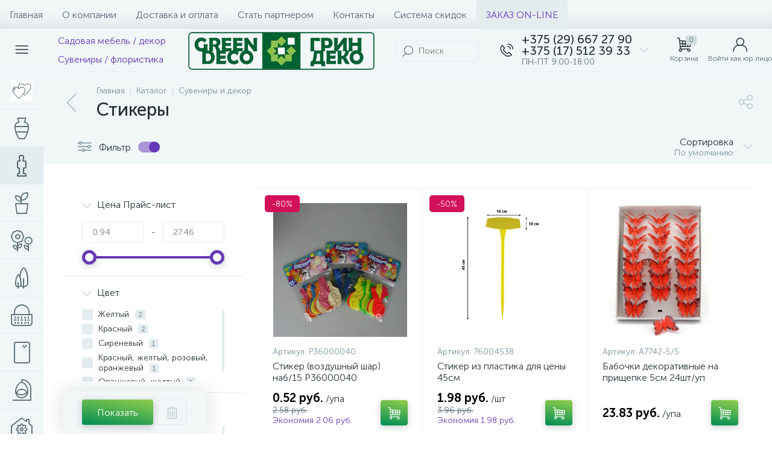

--- FILE ---
content_type: text/html; charset=UTF-8
request_url: https://greendeco.by/bitrix/templates/enext/components/bitrix/catalog.item/.default/ajax.php
body_size: -96
content:
{"buyedAdded":false,"buyedAddedIds":[],"quantity":false,"quantityIds":[]}

--- FILE ---
content_type: text/html; charset=UTF-8
request_url: https://greendeco.by/bitrix/templates/enext/components/bitrix/catalog.item/.default/ajax.php
body_size: -96
content:
{"buyedAdded":false,"buyedAddedIds":[],"quantity":false,"quantityIds":[]}

--- FILE ---
content_type: text/html; charset=UTF-8
request_url: https://greendeco.by/bitrix/templates/enext/components/bitrix/catalog.item/.default/ajax.php
body_size: -96
content:
{"buyedAdded":false,"buyedAddedIds":[],"quantity":false,"quantityIds":[]}

--- FILE ---
content_type: text/html; charset=UTF-8
request_url: https://greendeco.by/bitrix/templates/enext/components/bitrix/catalog.item/.default/ajax.php
body_size: -96
content:
{"buyedAdded":false,"buyedAddedIds":[],"quantity":false,"quantityIds":[]}

--- FILE ---
content_type: text/html; charset=UTF-8
request_url: https://greendeco.by/bitrix/tools/altop.enext/ajax.php
body_size: -73
content:
{"\/upload\/iblock\/0cc\/7luzs8id1kxfrjb3zoot4ejgmriz6977.PNG":false}

--- FILE ---
content_type: application/javascript
request_url: https://greendeco.by/bitrix/cache/js/s1/enext/page_cb04e06a08df75d9b942ba089e0e4b7d/page_cb04e06a08df75d9b942ba089e0e4b7d_v1.js?1768209743114849
body_size: 29188
content:

; /* Start:"a:4:{s:4:"full";s:87:"/bitrix/templates/enext/components/bitrix/catalog/.default/script.min.js?16147678708266";s:6:"source";s:68:"/bitrix/templates/enext/components/bitrix/catalog/.default/script.js";s:3:"min";s:0:"";s:3:"map";s:0:"";}"*/
!function(){"use strict";window.JCCatalogComponent||(window.JCCatalogComponent=function(){BX.ready(BX.delegate(this.init,this))},window.JCCatalogComponent.prototype={init:function(){if(this.checkSectionPanel(),this.toogle=BX("catalog-section-toggle"),this.toogle&&(BX.bind(this.toogle,"bxchange",BX.proxy(this.changeSectionToogle,this)),this.toogleAdjusted=!1,this.adjustSectionToogle(),BX.bind(window,"resize",BX.proxy(this.adjustSectionToogle,this))),this.sectionSortContainer=document.body.querySelector('[data-role="catalogSectionSort"]'),this.sectionSortPopup=this.sectionSortContainer&&this.sectionSortContainer.querySelector('[data-role="dropdownContent"]'),this.sectionSortContainer&&this.sectionSortPopup&&(BX.bind(this.sectionSortContainer,"click",BX.proxy(this.showSectionSortDropDownPopup,this)),BX.bind(document,"click",BX.proxy(this.hideSectionSortDropDownPopup,this))),this.sectionLinksContainer=document.body.querySelector(".catalog-section-links"),this.sectionLinksContainer&&(this.sectionLinksContainerPosBottom=BX.pos(this.sectionLinksContainer).bottom,this.sectionLinks=this.sectionLinksContainer.querySelectorAll(".catalog-section-link"),this.sectionLinks)){for(var t in this.sectionLinksWidth=0,this.sectionLinks)this.sectionLinks.hasOwnProperty(t)&&BX.type.isDomNode(this.sectionLinks[t])&&(this.sectionLinksWidth+=this.sectionLinks[t].offsetWidth+Math.abs(parseInt(BX.style(this.sectionLinks[t],"marginLeft"),10)));this.sectionLinkBtnSpan=BX.create("SPAN"),this.sectionLinkBtnI=BX.create("I",{props:{className:"icon-arrow-down"}}),this.sectionLinkBtn=BX.create("DIV",{props:{className:"catalog-section-link-btn-container"},children:[BX.create("DIV",{props:{className:"catalog-section-link catalog-section-link-btn"},children:[this.sectionLinkBtnSpan,this.sectionLinkBtnI],events:{click:BX.proxy(this.showHideSectionLinks,this)}})]}),this.sectionLinkBtnAdjusted=!1,this.adjustSectionLinkBtn(),BX.bind(window,"resize",BX.proxy(this.adjustSectionLinkBtn,this)),BX.addCustomEvent(window,"slideMenu",BX.proxy(this.adjustSectionLinkBtn,this))}},checkSectionPanel:function(){this.sectionPanelWrapper=document.body.querySelector(".catalog-section-panel-wrapper"),this.sectionPanel=!!this.sectionPanelWrapper&&this.sectionPanelWrapper.querySelector(".catalog-section-panel"),this.sectionPanel&&(this.sectionPanelFixed=!1,this.sectionPanelScrolled=!1,this.lastScrollTop=0,BX.bind(window,"scroll",BX.proxy(this.checkSectionPanelScroll,this)),BX.bind(window,"resize",BX.proxy(this.checkSectionPanelResize,this)))},checkSectionPanelScroll:function(){var t=BX.hasClass(document.body,"slide-menu-interface-2-0-1-inner"),e=document.body.querySelector(".top-panel"),i=0,n=!!e&&e.querySelector(".top-panel__thead"),s=!!e&&e.querySelector(".top-panel__tfoot"),o=BX.pos(this.sectionPanelWrapper).top,a=this.sectionPanel.offsetHeight,c=BX.GetWindowScrollPos().scrollTop;window.innerWidth<1043?(n&&BX.hasClass(n,"fixed")&&(i=n.offsetHeight,s&&BX.hasClass(s,"visible")&&(i+=s.offsetHeight)),c+i>=o?this.sectionPanelFixed?t||(!this.sectionPanelScrolled&&i>0&&c<BX.lastScrollTop?(this.sectionPanelScrolled=!0,new BX.easing({duration:300,start:{top:Math.abs(parseInt(BX.style(this.sectionPanel,"top"),10))},finish:{top:i},transition:BX.easing.transitions.linear,step:BX.delegate(function(t){this.sectionPanelScrolled&&BX.style(this.sectionPanel,"top",t.top+"px")},this)}).animate()):this.sectionPanelScrolled&&i>0&&c>BX.lastScrollTop&&(this.sectionPanelScrolled=!1,new BX.easing({duration:300,start:{top:Math.abs(parseInt(BX.style(this.sectionPanel,"top"),10))},finish:{top:i},transition:BX.easing.transitions.linear,step:BX.delegate(function(t){BX.style(this.sectionPanel,"top",t.top+"px")},this)}).animate())):(this.sectionPanelFixed=!0,BX.style(this.sectionPanelWrapper,"height",a+"px"),BX.style(this.sectionPanel,"top",i+"px"),BX.addClass(this.sectionPanel,"fixed")):this.sectionPanelFixed&&c+i<o&&(this.sectionPanelFixed=!1,this.sectionPanelScrolled=!1,this.sectionPanelWrapper.removeAttribute("style"),this.sectionPanel.removeAttribute("style"),BX.removeClass(this.sectionPanel,"fixed"))):(e&&BX.hasClass(e,"fixed")&&(i=e.offsetHeight),!this.sectionPanelFixed&&c+i>=o?(this.sectionPanelFixed=!0,BX.style(this.sectionPanelWrapper,"height",a+"px"),BX.style(this.sectionPanel,"top",i+"px"),BX.addClass(this.sectionPanel,"fixed")):this.sectionPanelFixed&&c+i<o&&(this.sectionPanelFixed=!1,this.sectionPanelWrapper.removeAttribute("style"),this.sectionPanel.removeAttribute("style"),BX.removeClass(this.sectionPanel,"fixed"))),BX.lastScrollTop=c},checkSectionPanelResize:function(){if(BX.hasClass(this.sectionPanel,"fixed")){var t=document.body.querySelector(".top-panel"),e=0,i=!!t&&t.querySelector(".top-panel__thead"),n=!!t&&t.querySelector(".top-panel__tfoot");window.innerWidth<1043?i&&BX.hasClass(i,"fixed")&&(e=i.offsetHeight,n&&BX.hasClass(n,"visible")&&(e+=n.offsetHeight)):(t&&BX.hasClass(t,"fixed")&&(e=t.offsetHeight),this.sectionPanelScrolled=!1),BX.style(this.sectionPanel,"top",e+"px")}},changeSectionToogle:function(){var t=new URL(window.location.href);t.searchParams.set("view",this.toogle.checked?"collections":"items"),window.location.href=t.toString()},adjustSectionToogle:function(){var t=this.toogle.parentNode,e=document.body.querySelector(".catalog-section-toggle-wrapper"),i=document.body.querySelector(".catalog-section-filter-toggle");window.innerWidth<1043?this.toogleAdjusted||(e||(e=BX.create("DIV",{props:{className:"catalog-section-toggle-wrapper"}})),e&&this.sectionPanelWrapper&&(e.appendChild(t),BX.removeClass(t,"hidden-xs hidden-sm"),this.sectionPanelWrapper.parentNode.insertBefore(e,this.sectionPanelWrapper),this.toogleAdjusted=!0)):this.toogleAdjusted&&i&&e&&(BX.append(t,i),BX.addClass(t,"hidden-xs hidden-sm"),BX.remove(e),this.toogleAdjusted=!1)},showSectionSortDropDownPopup:function(){BX.isNodeHidden(this.sectionSortPopup)?(BX.style(this.sectionSortPopup,"display",""),BX.addClass(this.sectionSortContainer,"active")):(BX.style(this.sectionSortPopup,"display","none"),BX.removeClass(this.sectionSortContainer,"active"))},hideSectionSortDropDownPopup:function(t){var e=BX.getEventTarget(t);BX.findParent(e,{attr:{"data-role":"catalogSectionSort"}},!1)||"catalogSectionSort"==e.getAttribute("data-role")||(BX.style(this.sectionSortPopup,"display","none"),BX.removeClass(this.sectionSortContainer,"active"))},adjustSectionLinkBtn:function(){window.innerWidth<1043?BX.pos(this.sectionLinks[Object.keys(this.sectionLinks).length-1]).bottom>this.sectionLinksContainerPosBottom?this.sectionLinkBtnAdjusted?this.sectionLinkBtnAdjusted&&!BX.hasClass(this.sectionLinksContainer,"active")&&(this.sectionLinkBtnSpan.innerHTML=BX.message("SECTION_LINKS_ALL")):(this.sectionLinkBtnAdjusted=!0,BX.hasClass(this.sectionLinksContainer,"active")||(this.sectionLinkBtnSpan.innerHTML=BX.message("SECTION_LINKS_ALL")),this.sectionLinksContainer.appendChild(this.sectionLinkBtn)):BX.pos(this.sectionLinks[Object.keys(this.sectionLinks).length-1]).bottom<=this.sectionLinksContainerPosBottom&&this.sectionLinkBtnAdjusted&&(this.sectionLinkBtnAdjusted=!1,this.sectionLinksContainer.removeChild(this.sectionLinkBtn)):this.sectionLinksWidth>this.sectionLinksContainer.offsetWidth?this.sectionLinkBtnAdjusted?this.sectionLinkBtnAdjusted&&!BX.hasClass(this.sectionLinksContainer,"active")&&(this.sectionLinkBtnSpan.innerHTML=BX.message("SECTION_LINKS_SHOW_ALL")):(this.sectionLinkBtnAdjusted=!0,BX.hasClass(this.sectionLinksContainer,"active")||(this.sectionLinkBtnSpan.innerHTML=BX.message("SECTION_LINKS_SHOW_ALL")),this.sectionLinksContainer.appendChild(this.sectionLinkBtn)):this.sectionLinksWidth<=this.sectionLinksContainer.offsetWidth&&this.sectionLinkBtnAdjusted&&(this.sectionLinkBtnAdjusted=!1,this.sectionLinksContainer.removeChild(this.sectionLinkBtn))},showHideSectionLinks:function(){BX.hasClass(this.sectionLinksContainer,"active")?(BX.removeClass(this.sectionLinksContainer,"active"),this.sectionLinkBtnSpan.innerHTML=window.innerWidth<1043?BX.message("SECTION_LINKS_ALL"):BX.message("SECTION_LINKS_SHOW_ALL"),this.sectionLinkBtnI.className="icon-arrow-down"):(BX.addClass(this.sectionLinksContainer,"active"),this.sectionLinkBtnSpan.innerHTML=BX.message("SECTION_LINKS_HIDE"),this.sectionLinkBtnI.className="icon-arrow-up")}})}();
/* End */
;
; /* Start:"a:4:{s:4:"full";s:125:"/bitrix/templates/enext/components/bitrix/catalog/.default/bitrix/catalog.smart.filter/.default/script.min.js?161961681021953";s:6:"source";s:105:"/bitrix/templates/enext/components/bitrix/catalog/.default/bitrix/catalog.smart.filter/.default/script.js";s:3:"min";s:0:"";s:3:"map";s:0:"";}"*/
function JCSmartFilter(t,e){this.ajaxURL=t,this.form=null,this.timer=null,this.cacheKey="",this.cache=[],this.popups=[],e&&e.SEF_SET_FILTER_URL&&(this.bindUrlToButton("set_filter",e.SEF_SET_FILTER_URL),this.sef=!0),e&&e.SEF_DEL_FILTER_URL&&this.bindUrlToButton("del_filter",e.SEF_DEL_FILTER_URL),e&&e.HIDE_DISABLED_PROPS&&(this.hideDisabledProps="Y"==e.HIDE_DISABLED_PROPS),BX.ready(BX.delegate(this.init,this))}JCSmartFilter.prototype.init=function(){if(this.filter=document.body.querySelector(".bx-filter"),this.filter){this.filterInner=this.filter.querySelector(".bx-filter-inner"),this.filterButtonBox=this.filter.querySelector(".bx-filter-button-box"),this.filterButtonBoxFixed=!1,this.btnShowFilter=document.body.querySelector('[data-entity="showFilter"]'),this.filterToogle=BX("catalog-section-filter-toggle"),this.adjustFilter(),BX.bind(window,"resize",BX.proxy(this.adjustFilter,this));var t=document.body.querySelectorAll(".catalog-section-filter-link");if(t){var e=BX.clone(this.filter);for(var i in t)t.hasOwnProperty(i)&&BX.type.isDomNode(t[i])&&BX.bind(t[i],"click",BX.delegate(function(){var t=BX.proxy_context&&BX.proxy_context.id;if(t){var i=e.querySelector('[id="'+t+'"]');if(i){switch(i.type.toLowerCase()){case"text":case"textarea":case"password":case"hidden":case"select-one":i.value.length&&(i.value="");break;case"radio":case"checkbox":i.checked&&(i.checked=!1);break;case"select-multiple":for(var r=0;r<i.options.length;r++)i.options[r].selected&&(i.options[r].selected=!1)}this.reload(i,!0)}}},this))}var r=this.filter.querySelectorAll('[data-role="scrollbar"]');if(r)for(var i in r)r.hasOwnProperty(i)&&$(r[i]).scrollbar()}},JCSmartFilter.prototype.adjustFilter=function(){if(this.filterToogle)BX.isNodeHidden(this.filterToogle.parentNode)?(this.btnShowFilter&&(BX.bind(this.btnShowFilter,"click",BX.proxy(this.showFilter,this)),BX.bind(document,"mousedown",BX.proxy(this.checkFilterClick,this)),BX.bind(document,"touchend",BX.proxy(this.checkFilterClick,this)),BX.bind(document,"keydown",BX.proxy(this.checkFilterKeydown,this))),BX.unbind(this.filterToogle,"bxchange",BX.proxy(this.changeFilterToogle,this)),this.filterButtonBox&&this.filterButtonBoxFixed&&(this.filterButtonBoxFixed=!1,this.filter.removeAttribute("style"),BX.removeClass(this.filterButtonBox,"fixed"),BX.unbind(window,"scroll",BX.proxy(this.checkFilterButtonBoxScroll,this)))):(BX.hasClass(this.filter,"active")&&this.hideFilter(),BX.bind(this.filterToogle,"bxchange",BX.proxy(this.changeFilterToogle,this)),this.filterButtonBox&&(this.checkFilterButtonBoxScroll(),BX.bind(window,"scroll",BX.proxy(this.checkFilterButtonBoxScroll,this))),this.btnShowFilter&&(BX.unbind(this.btnShowFilter,"click",BX.proxy(this.showFilter,this)),BX.unbind(document,"mousedown",BX.proxy(this.checkFilterClick,this)),BX.unbind(document,"touchend",BX.proxy(this.checkFilterClick,this)),BX.unbind(document,"keydown",BX.proxy(this.checkFilterKeydown,this))));else{var t=BX.hasClass(document.body,"smart-filter-view-left-active");!t||t&&window.innerWidth<1272?(this.btnShowFilter&&(BX.bind(this.btnShowFilter,"click",BX.proxy(this.showFilter,this)),BX.bind(document,"mousedown",BX.proxy(this.checkFilterClick,this)),BX.bind(document,"touchend",BX.proxy(this.checkFilterClick,this)),BX.bind(document,"keydown",BX.proxy(this.checkFilterKeydown,this))),this.filterButtonBox&&this.filterButtonBoxFixed&&(this.filterButtonBoxFixed=!1,this.filter.removeAttribute("style"),BX.removeClass(this.filterButtonBox,"fixed"),BX.unbind(window,"scroll",BX.proxy(this.checkFilterButtonBoxScroll,this)))):t&&window.innerWidth>=1272&&(BX.hasClass(this.filter,"active")&&this.hideFilter(),this.filterButtonBox&&(this.checkFilterButtonBoxScroll(),BX.bind(window,"scroll",BX.proxy(this.checkFilterButtonBoxScroll,this))),this.btnShowFilter&&(BX.unbind(this.btnShowFilter,"click",BX.proxy(this.showFilter,this)),BX.unbind(document,"mousedown",BX.proxy(this.checkFilterClick,this)),BX.unbind(document,"touchend",BX.proxy(this.checkFilterClick,this)),BX.unbind(document,"keydown",BX.proxy(this.checkFilterKeydown,this))))}},JCSmartFilter.prototype.showFilter=function(t){this.filterInner&&(BX.addClass(this.filterInner,"scrollbar-inner"),$(this.filterInner).scrollbar());var e=window.innerWidth-document.body.clientWidth;if(e>0){BX.style(document.body,"padding-right",e+"px");var i=document.body.querySelector(".top-panel");if(i){BX.hasClass(i,"fixed")&&BX.style(i,"padding-right",e+"px");var r=i.querySelector(".top-panel__thead");r&&BX.hasClass(r,"fixed")&&BX.style(r,"padding-right",e+"px");var o=i.querySelector(".top-panel__tfoot");o&&BX.hasClass(o,"fixed")&&BX.style(o,"padding-right",e+"px")}var s=document.body.querySelector(".catalog-section-panel");s&&BX.hasClass(s,"fixed")&&BX.style(s,"padding-right",e+"px");var n=document.body.querySelector(".catalog-compare-list");n&&BX.hasClass(n,"active")&&BX.style(n,"margin-left","-"+e/2+"px")}var l=BX.GetWindowScrollPos().scrollTop;l&&l>0&&BX.style(document.body,"top","-"+l+"px"),BX.addClass(document.body,"slide-panel-active"),BX.addClass(this.filter,"active"),document.body.querySelector(".slide-panel__backdrop")||document.body.appendChild(BX.create("DIV",{props:{className:"modal-backdrop slide-panel__backdrop fadeInBig"}})),t.stopPropagation()},JCSmartFilter.prototype.checkFilterClick=function(t){"mousedown"==t.type&&0!=t.button||BX.hasClass(this.filter,"active")&&(!BX.findParent(t.target,{className:"bx-filter"})||BX.findParent(t.target,{className:"bx-filter-close"})||BX.hasClass(t.target,"bx-filter-close"))&&(this.hideFilter(),t.stopPropagation())},JCSmartFilter.prototype.checkFilterKeydown=function(t){BX.hasClass(this.filter,"active")&&27==t.keyCode&&(this.hideFilter(),t.stopPropagation())},JCSmartFilter.prototype.hideFilter=function(){this.filterInner&&BX.hasClass(this.filterInner,"scrollbar-inner")&&(this.filterInner.removeAttribute("style"),BX.removeClass(this.filterInner,"scrollbar-inner"),$(this.filterInner).scrollbar("destroy")),BX.removeClass(this.filter,"active"),BX.removeClass(document.body,"slide-panel-active"),BX.style(document.body,"padding-right","");var t=Math.abs(parseInt(BX.style(document.body,"top"),10));t&&t>0&&(window.scrollTo(0,t),BX.style(document.body,"top",""));var e=document.body.querySelector(".top-panel");if(e){BX.style(e,"padding-right","");var i=e.querySelector(".top-panel__thead");i&&BX.style(i,"padding-right","");var r=e.querySelector(".top-panel__tfoot");r&&BX.style(r,"padding-right","")}var o=document.body.querySelector(".catalog-section-panel");o&&BX.style(o,"padding-right","");var s=document.body.querySelector(".catalog-compare-list");s&&BX.style(s,"margin-left","");var n=document.body.querySelector(".slide-panel__backdrop");n&&new BX.easing({duration:300,start:{opacity:100},finish:{opacity:0},transition:BX.easing.transitions.linear,step:function(t){n.style.opacity=t.opacity/100},complete:function(){BX.remove(n)}}).animate()},JCSmartFilter.prototype.changeFilterToogle=function(){this.filterToogle.checked?(BX.addClass(document.body,"smart-filter-view-left-active"),BX.setCookie(BX.message("COOKIE_NAME")+"_ENEXT_SMART_FILTER_LEFT","OPEN",{expires:32832e3,path:"/",secure:!1})):(BX.removeClass(document.body,"smart-filter-view-left-active"),BX.setCookie(BX.message("COOKIE_NAME")+"_ENEXT_SMART_FILTER_LEFT","CLOSED",{expires:32832e3,path:"/",secure:!1})),this.filterButtonBox&&this.checkFilterButtonBoxScroll()},JCSmartFilter.prototype.checkFilterButtonBoxScroll=function(){var t=this.filterButtonBox.offsetHeight;!this.filterButtonBoxFixed&&this.filter.getBoundingClientRect().bottom>=window.innerHeight&&this.filter.getBoundingClientRect().top+t<=window.innerHeight&&BX.hasClass(document.body,"smart-filter-view-left-active")?(this.filterButtonBoxFixed=!0,BX.style(this.filter,"paddingBottom",t+"px"),BX.addClass(this.filterButtonBox,"fixed")):this.filterButtonBoxFixed&&(this.filter.getBoundingClientRect().bottom<window.innerHeight||this.filter.getBoundingClientRect().top+t>window.innerHeight||!BX.hasClass(document.body,"smart-filter-view-left-active"))&&(this.filterButtonBoxFixed=!1,this.filter.removeAttribute("style"),BX.removeClass(this.filterButtonBox,"fixed"))},JCSmartFilter.prototype.keyup=function(t){this.timer&&clearTimeout(this.timer),this.timer=setTimeout(BX.delegate(function(){this.reload(t,!1)},this),500)},JCSmartFilter.prototype.click=function(t){this.timer&&clearTimeout(this.timer),this.timer=setTimeout(BX.delegate(function(){this.reload(t,!1)},this),500)},JCSmartFilter.prototype.reload=function(t,e){if(""!==this.cacheKey)return this.timer&&clearTimeout(this.timer),void(this.timer=setTimeout(BX.delegate(function(){this.reload(t,e)},this),1e3));if(this.cacheKey="|",this.position=BX.pos(t,!0),this.form=BX.findParent(t,{tag:"form"}),this.form){var i=[];i[0]={name:"ajax",value:"y"},this.gatherInputsValues(i,BX.findChildren(this.form,{tag:new RegExp("^(input|select)$","i")},!0));for(var r=0;r<i.length;r++)this.cacheKey+=i[r].name+":"+i[r].value+"|";if(this.needReload=e,this.cache[this.cacheKey])this.curFilterinput=t,this.postHandler(this.cache[this.cacheKey],!0);else{if(this.sef)BX("set_filter").disabled=!0;this.curFilterinput=t,BX.ajax.loadJSON(this.ajaxURL,this.values2post(i),BX.delegate(this.postHandler,this))}}},JCSmartFilter.prototype.updateItem=function(t,e){if("N"===e.PROPERTY_TYPE||e.PRICE){var i=window["trackBar"+t];!i&&e.ENCODED_ID&&(i=window["trackBar"+e.ENCODED_ID]),i&&e.VALUES&&(e.VALUES.MIN&&(e.VALUES.MIN.FILTERED_VALUE?i.setMinFilteredValue(e.VALUES.MIN.FILTERED_VALUE):i.setMinFilteredValue(e.VALUES.MIN.VALUE)),e.VALUES.MAX&&(e.VALUES.MAX.FILTERED_VALUE?i.setMaxFilteredValue(e.VALUES.MAX.FILTERED_VALUE):i.setMaxFilteredValue(e.VALUES.MAX.VALUE)))}else if(e.VALUES)for(var r in e.VALUES)if(e.VALUES.hasOwnProperty(r)){var o=e.VALUES[r],s=BX(o.CONTROL_ID);if(s){var n=document.querySelector('[data-role="label_'+o.CONTROL_ID+'"]');o.DISABLED?(n?BX.addClass(n,this.hideDisabledProps?"hidden":"disabled"):BX.addClass(s.parentNode,this.hideDisabledProps?"hidden":"disabled"),BX.adjust(s,{props:{disabled:!0}})):(n?BX.removeClass(n,this.hideDisabledProps?"hidden":"disabled"):BX.removeClass(s.parentNode,this.hideDisabledProps?"hidden":"disabled"),BX.adjust(s,{props:{disabled:!1}})),o.hasOwnProperty("ELEMENT_COUNT")&&(n=document.querySelector('[data-role="count_'+o.CONTROL_ID+'"]'))&&(n.innerHTML=o.ELEMENT_COUNT)}}},JCSmartFilter.prototype.postHandler=function(t,e){var i,r,o=document.querySelector(".bx-filter-count");if(t&&t.ITEMS){for(var s in this.popups)this.popups.hasOwnProperty(s)&&this.popups[s].destroy();for(var n in this.popups=[],t.ITEMS)t.ITEMS.hasOwnProperty(n)&&this.updateItem(n,t.ITEMS[n]);if(o&&(o.innerHTML=t.ELEMENT_COUNT),t.INSTANT_RELOAD&&t.COMPONENT_CONTAINER_ID){if(i=BX.util.htmlspecialcharsback(t.FILTER_AJAX_URL),r=BX(t.COMPONENT_CONTAINER_ID)){var l=BX.showWait(r);BX.ajax.get(i,BX.delegate(function(t){r.innerHTML=t,this.hideFilter(),BX.closeWait(r,l)},this))}}else o&&"none"===o.style.display&&(o.style.display="inline-block"),t.SEF_SET_FILTER_URL&&(this.bindUrlToButton("set_filter",t.SEF_SET_FILTER_URL),this.needReload&&(window.location.href=t.SEF_SET_FILTER_URL))}this.sef&&(BX("set_filter").disabled=!1);e||""===this.cacheKey||(this.cache[this.cacheKey]=t),this.cacheKey=""},JCSmartFilter.prototype.bindUrlToButton=function(t,e){var i,r,o=BX(t);if(o){"submit"==o.type&&(o.type="button"),BX.bind(o,"click",(i=e,r=function(t){return window.location.href=t,!1},function(){return r(i)}))}},JCSmartFilter.prototype.gatherInputsValues=function(t,e){if(e)for(var i=0;i<e.length;i++){var r=e[i];if(!r.disabled&&r.type)switch(r.type.toLowerCase()){case"text":case"textarea":case"password":case"hidden":case"select-one":r.value.length&&(t[t.length]={name:r.name,value:r.value});break;case"radio":case"checkbox":r.checked&&(t[t.length]={name:r.name,value:r.value});break;case"select-multiple":for(var o=0;o<r.options.length;o++)r.options[o].selected&&(t[t.length]={name:r.name,value:r.options[o].value})}}},JCSmartFilter.prototype.values2post=function(t){for(var e=[],i=e,r=0;r<t.length;){var o=t[r].name.indexOf("[");if(-1==o)i[t[r].name]=t[r].value,i=e,r++;else{var s=t[r].name.substring(0,o),n=t[r].name.substring(o+1);i[s]||(i[s]=[]);var l=n.indexOf("]");-1==l?(i=e,r++):0==l?(i=i[s],t[r].name=""+i.length):(i=i[s],t[r].name=n.substring(0,l)+n.substring(l+1))}}return e},JCSmartFilter.prototype.hideFilterProps=function(t){var e=t.parentNode,i=e.querySelector("[data-role='bx_filter_block']");e.querySelector("[data-role='prop_angle']");if(BX.hasClass(e,"bx-active"))i.style.overflow="hidden",new BX.easing({duration:300,start:{height:i.offsetHeight,marginTop:16,opacity:100},finish:{height:0,marginTop:0,opacity:0},transition:BX.easing.transitions.linear,step:function(t){i.style.height=t.height+"px",i.style.marginTop=t.marginTop+"px",i.style.opacity=t.opacity/100},complete:function(){i.setAttribute("style",""),BX.removeClass(e,"bx-active")}}).animate();else{BX.adjust(i,{style:{height:"auto",display:"block",opacity:0,overflow:"hidden"}});var r=i.offsetHeight;i.style.height=0,new BX.easing({duration:300,start:{height:0,marginTop:0,opacity:0},finish:{height:r,marginTop:16,opacity:100},transition:BX.easing.transitions.linear,step:function(t){i.style.height=t.height+"px",i.style.marginTop=t.marginTop+"px",i.style.opacity=t.opacity/100},complete:function(){i.setAttribute("style",""),BX.addClass(e,"bx-active")}}).animate()}},JCSmartFilter.prototype.showDropDownPopup=function(t,e){var i=t.querySelector('[data-role="dropdownContent"]');this.popups["smartFilterDropDown"+e]=BX.PopupWindowManager.create("smartFilterDropDown"+e,t,{autoHide:!0,offsetLeft:0,offsetTop:3,overlay:!1,draggable:{restrict:!0},closeByEsc:!0,className:"bx-filter-popup-window",content:BX.clone(i)}),i.parentNode.appendChild(BX("smartFilterDropDown"+e)),this.popups["smartFilterDropDown"+e].show()},JCSmartFilter.prototype.selectDropDownItem=function(t,e){this.keyup(BX(e)),BX.findParent(BX(e),{className:"bx-filter-select-container"},!1).querySelector('[data-role="currentOption"]').innerHTML=t.innerHTML,BX.PopupWindowManager.getCurrentPopup().close()},BX.namespace("BX.Iblock.SmartFilter"),BX.Iblock.SmartFilter=function(){var t=function(t){"object"==typeof t&&(this.leftSlider=BX(t.leftSlider),this.rightSlider=BX(t.rightSlider),this.tracker=BX(t.tracker),this.trackerWrap=BX(t.trackerWrap),this.minInput=BX(t.minInputId),this.maxInput=BX(t.maxInputId),this.minPrice=parseFloat(t.minPrice),this.maxPrice=parseFloat(t.maxPrice),this.curMinPrice=parseFloat(t.curMinPrice),this.curMaxPrice=parseFloat(t.curMaxPrice),this.fltMinPrice=t.fltMinPrice?parseFloat(t.fltMinPrice):parseFloat(t.curMinPrice),this.fltMaxPrice=t.fltMaxPrice?parseFloat(t.fltMaxPrice):parseFloat(t.curMaxPrice),this.precision=t.precision||0,this.priceDiff=this.maxPrice-this.minPrice,this.leftPercent=0,this.rightPercent=0,this.fltMinPercent=0,this.fltMaxPercent=0,this.colorUnavailableActive=BX(t.colorUnavailableActive),this.colorAvailableActive=BX(t.colorAvailableActive),this.colorAvailableInactive=BX(t.colorAvailableInactive),this.isTouch=!1,this.init(),"ontouchstart"in document.documentElement?(this.isTouch=!0,BX.bind(this.leftSlider,"touchstart",BX.proxy(function(t){this.onMoveLeftSlider(t)},this)),BX.bind(this.rightSlider,"touchstart",BX.proxy(function(t){this.onMoveRightSlider(t)},this))):(BX.bind(this.leftSlider,"mousedown",BX.proxy(function(t){this.onMoveLeftSlider(t)},this)),BX.bind(this.rightSlider,"mousedown",BX.proxy(function(t){this.onMoveRightSlider(t)},this))),BX.bind(this.minInput,"keyup",BX.proxy(function(t){this.onInputChange()},this)),BX.bind(this.maxInput,"keyup",BX.proxy(function(t){this.onInputChange()},this)))};return t.prototype.init=function(){var t;this.curMinPrice>this.minPrice&&(t=this.curMinPrice-this.minPrice,this.leftPercent=100*t/this.priceDiff,this.leftSlider.style.left=this.leftPercent+"%",this.colorUnavailableActive.style.left=this.leftPercent+"%"),this.setMinFilteredValue(this.fltMinPrice),this.curMaxPrice<this.maxPrice&&(t=this.maxPrice-this.curMaxPrice,this.rightPercent=100*t/this.priceDiff,this.rightSlider.style.right=this.rightPercent+"%",this.colorUnavailableActive.style.right=this.rightPercent+"%"),this.setMaxFilteredValue(this.fltMaxPrice)},t.prototype.setMinFilteredValue=function(t){if(this.fltMinPrice=parseFloat(t),this.fltMinPrice>=this.minPrice){var e=this.fltMinPrice-this.minPrice;this.fltMinPercent=100*e/this.priceDiff,this.leftPercent>this.fltMinPercent?this.colorAvailableActive.style.left=this.leftPercent+"%":this.colorAvailableActive.style.left=this.fltMinPercent+"%",this.colorAvailableInactive.style.left=this.fltMinPercent+"%"}else this.colorAvailableActive.style.left="0%",this.colorAvailableInactive.style.left="0%"},t.prototype.setMaxFilteredValue=function(t){if(this.fltMaxPrice=parseFloat(t),this.fltMaxPrice<=this.maxPrice){var e=this.maxPrice-this.fltMaxPrice;this.fltMaxPercent=100*e/this.priceDiff,this.rightPercent>this.fltMaxPercent?this.colorAvailableActive.style.right=this.rightPercent+"%":this.colorAvailableActive.style.right=this.fltMaxPercent+"%",this.colorAvailableInactive.style.right=this.fltMaxPercent+"%"}else this.colorAvailableActive.style.right="0%",this.colorAvailableInactive.style.right="0%"},t.prototype.getXCoord=function(t){var e=t.getBoundingClientRect(),i=document.body,r=document.documentElement,o=window.pageXOffset||r.scrollLeft||i.scrollLeft,s=r.clientLeft||i.clientLeft||0,n=e.left+o-s;return Math.round(n)},t.prototype.getPageX=function(t){t=t||window.event;var e=null;if(this.isTouch&&null!=event.targetTouches[0])e=t.targetTouches[0].pageX;else if(null!=t.pageX)e=t.pageX;else if(null!=t.clientX){var i=document.documentElement,r=document.body;e=t.clientX+(i.scrollLeft||r&&r.scrollLeft||0),e-=i.clientLeft||0}return e},t.prototype.recountMinPrice=function(){var t=this.priceDiff*this.leftPercent/100;(t=(this.minPrice+t).toFixed(this.precision))!=this.minPrice?this.minInput.value=t:this.minInput.value="",smartFilter.keyup(this.minInput)},t.prototype.recountMaxPrice=function(){var t=this.priceDiff*this.rightPercent/100;(t=(this.maxPrice-t).toFixed(this.precision))!=this.maxPrice?this.maxInput.value=t:this.maxInput.value="",smartFilter.keyup(this.maxInput)},t.prototype.onInputChange=function(){var t;if(this.minInput.value){var e=this.minInput.value;e<this.minPrice&&(e=this.minPrice),e>this.maxPrice&&(e=this.maxPrice),t=e-this.minPrice,this.leftPercent=100*t/this.priceDiff,this.makeLeftSliderMove(!1)}if(this.maxInput.value){var i=this.maxInput.value;i<this.minPrice&&(i=this.minPrice),i>this.maxPrice&&(i=this.maxPrice),t=this.maxPrice-i,this.rightPercent=100*t/this.priceDiff,this.makeRightSliderMove(!1)}},t.prototype.makeLeftSliderMove=function(t){t=!1!==t,this.leftSlider.style.left=this.leftPercent+"%",this.colorUnavailableActive.style.left=this.leftPercent+"%";var e=!1;this.leftPercent+this.rightPercent>=100&&(e=!0,this.rightPercent=100-this.leftPercent,this.rightSlider.style.right=this.rightPercent+"%",this.colorUnavailableActive.style.right=this.rightPercent+"%"),this.leftPercent>=this.fltMinPercent&&this.leftPercent<=100-this.fltMaxPercent?(this.colorAvailableActive.style.left=this.leftPercent+"%",e&&(this.colorAvailableActive.style.right=100-this.leftPercent+"%")):this.leftPercent<=this.fltMinPercent?(this.colorAvailableActive.style.left=this.fltMinPercent+"%",e&&(this.colorAvailableActive.style.right=100-this.fltMinPercent+"%")):this.leftPercent>=this.fltMaxPercent&&(this.colorAvailableActive.style.left=100-this.fltMaxPercent+"%",e&&(this.colorAvailableActive.style.right=this.fltMaxPercent+"%")),t&&(this.recountMinPrice(),e&&this.recountMaxPrice())},t.prototype.countNewLeft=function(t){var e=this.getPageX(t),i=this.getXCoord(this.trackerWrap),r=this.trackerWrap.offsetWidth,o=e-i;return o<0?o=0:o>r&&(o=r),o},t.prototype.onMoveLeftSlider=function(t){return this.isTouch||(this.leftSlider.ondragstart=function(){return!1}),this.isTouch?(document.ontouchmove=BX.proxy(function(t){this.leftPercent=100*this.countNewLeft(t)/this.trackerWrap.offsetWidth,this.makeLeftSliderMove()},this),document.ontouchend=function(){document.ontouchmove=document.touchend=null}):(document.onmousemove=BX.proxy(function(t){this.leftPercent=100*this.countNewLeft(t)/this.trackerWrap.offsetWidth,this.makeLeftSliderMove()},this),document.onmouseup=function(){document.onmousemove=document.onmouseup=null}),!1},t.prototype.makeRightSliderMove=function(t){t=!1!==t,this.rightSlider.style.right=this.rightPercent+"%",this.colorUnavailableActive.style.right=this.rightPercent+"%";var e=!1;this.leftPercent+this.rightPercent>=100&&(e=!0,this.leftPercent=100-this.rightPercent,this.leftSlider.style.left=this.leftPercent+"%",this.colorUnavailableActive.style.left=this.leftPercent+"%"),100-this.rightPercent>=this.fltMinPercent&&this.rightPercent>=this.fltMaxPercent?(this.colorAvailableActive.style.right=this.rightPercent+"%",e&&(this.colorAvailableActive.style.left=100-this.rightPercent+"%")):this.rightPercent<=this.fltMaxPercent?(this.colorAvailableActive.style.right=this.fltMaxPercent+"%",e&&(this.colorAvailableActive.style.left=100-this.fltMaxPercent+"%")):100-this.rightPercent<=this.fltMinPercent&&(this.colorAvailableActive.style.right=100-this.fltMinPercent+"%",e&&(this.colorAvailableActive.style.left=this.fltMinPercent+"%")),t&&(this.recountMaxPrice(),e&&this.recountMinPrice())},t.prototype.onMoveRightSlider=function(t){return this.isTouch||(this.rightSlider.ondragstart=function(){return!1}),this.isTouch?(document.ontouchmove=BX.proxy(function(t){this.rightPercent=100-100*this.countNewLeft(t)/this.trackerWrap.offsetWidth,this.makeRightSliderMove()},this),document.ontouchend=function(){document.ontouchmove=document.ontouchend=null}):(document.onmousemove=BX.proxy(function(t){this.rightPercent=100-100*this.countNewLeft(t)/this.trackerWrap.offsetWidth,this.makeRightSliderMove()},this),document.onmouseup=function(){document.onmousemove=document.onmouseup=null}),!1},t}();
/* End */
;
; /* Start:"a:4:{s:4:"full";s:95:"/bitrix/templates/enext/components/bitrix/catalog.section/.default/script.min.js?16384580096110";s:6:"source";s:76:"/bitrix/templates/enext/components/bitrix/catalog.section/.default/script.js";s:3:"min";s:0:"";s:3:"map";s:0:"";}"*/
!function(){"use strict";window.JCCatalogSectionComponent||(window.JCCatalogSectionComponent=function(t){this.formPosting=!1,this.siteId=t.siteId||"",this.prefix=t.prefix||"",this.ajaxId=t.ajaxId||"",this.template=t.template||"",this.componentPath=t.componentPath||"",this.parameters=t.parameters||"",t.navParams&&(this.navParams={NavNum:t.navParams.NavNum||1,NavPageNomer:parseInt(t.navParams.NavPageNomer)||1,NavPageCount:parseInt(t.navParams.NavPageCount)||1}),this.bigData=t.bigData||{enabled:!1},this.container=document.querySelector('[data-entity="'+this.prefix+"container-"+this.navParams.NavNum+'"]'),this.showMoreButton=null,this.showMoreButtonMessage=null,this.showMoreButtonContainer=null,this.bigData.enabled&&BX.util.object_keys(this.bigData.rows).length>0&&(BX.cookie_prefix=this.bigData.js.cookiePrefix||"",BX.cookie_domain=this.bigData.js.cookieDomain||"",BX.current_server_time=this.bigData.js.serverTime,BX.ready(BX.proxy(this.bigDataLoad,this))),t.initiallyShowHeader&&BX.ready(BX.delegate(this.showHeader,this)),t.deferredLoad&&BX.ready(BX.proxy(this.deferredLoad,this)),t.lazyLoad&&(this.showMoreButton=document.querySelector('[data-use="'+this.prefix+"show-more-"+this.navParams.NavNum+'"]'),this.showMoreButtonMessage=this.showMoreButton.innerHTML,this.showMoreButtonContainer=document.querySelector('[data-entity="'+this.prefix+'catalog-show-more-container"]'),BX.bind(this.showMoreButton,"click",BX.proxy(this.showMore,this))),t.loadOnScroll&&BX.bind(window,"scroll",BX.proxy(this.loadOnScroll,this))},window.JCCatalogSectionComponent.prototype={checkButton:function(){this.showMoreButton&&(this.navParams.NavPageNomer==this.navParams.NavPageCount?BX.remove(this.showMoreButtonContainer):BX.insertAfter(this.showMoreButtonContainer,this.container))},enableButton:function(){this.showMoreButton&&(BX.removeClass(this.showMoreButton,"disabled"),this.showMoreButton.innerHTML=this.showMoreButtonMessage)},disableButton:function(){this.showMoreButton&&(BX.addClass(this.showMoreButton,"disabled"),this.showMoreButton.innerHTML=BX.message("BTN_MESSAGE_LAZY_LOAD_WAITER"))},loadOnScroll:function(){var t=BX.GetWindowScrollPos().scrollTop,e=BX.pos(this.container).bottom;t+window.innerHeight>e&&this.showMore()},showMore:function(){if(this.navParams.NavPageNomer<this.navParams.NavPageCount){var t={action:"showMore"};t["PAGEN_"+this.navParams.NavNum]=this.navParams.NavPageNomer+1,this.formPosting||(this.formPosting=!0,this.disableButton(),this.sendRequest(t))}},bigDataLoad:function(){var t="https://analytics.bitrix.info/crecoms/v1_0/recoms.php",e=BX.ajax.prepareData(this.bigData.params);e&&(t+=(-1!==t.indexOf("?")?"&":"?")+e);var a=BX.delegate(function(t){this.sendRequest({action:"deferredLoad",bigData:"Y",items:t&&t.items||[],rid:t&&t.id,count:this.bigData.count,rowsRange:this.bigData.rowsRange,shownIds:this.bigData.shownIds})},this);BX.ajax({method:"GET",dataType:"json",url:t,timeout:3,onsuccess:a,onfailure:a})},deferredLoad:function(){this.sendRequest({action:"deferredLoad"})},sendRequest:function(t){var e={siteId:this.siteId,template:this.template,parameters:this.parameters};this.ajaxId&&(e.AJAX_ID=this.ajaxId),BX.ajax({url:this.componentPath+"/ajax.php"+(-1!==document.location.href.indexOf("clear_cache=Y")?"?clear_cache=Y":""),method:"POST",dataType:"json",timeout:60,data:BX.merge(e,t),onsuccess:BX.delegate(function(e){e&&e.JS&&BX.ajax.processScripts(BX.processHTML(e.JS).SCRIPT,!1,BX.delegate(function(){this.showAction(e,t)},this))},this)})},showAction:function(t,e){if(e)switch(e.action){case"showMore":this.processShowMoreAction(t);break;case"deferredLoad":this.processDeferredLoadAction(t,"Y"===e.bigData)}},processShowMoreAction:function(t){this.formPosting=!1,this.enableButton(),t&&(this.navParams.NavPageNomer++,this.processItems(t.items,t.imgLazyLoad,t.imgWebp),this.processPagination(t.pagination),this.processEpilogue(t.epilogue),this.checkButton())},processDeferredLoadAction:function(t,e){if(t){var a=e?this.bigData.rows:{};this.processItems(t.items,t.imgLazyLoad,t.imgWebp,BX.util.array_keys(a))}},processItems:function(t,e,a,o){if(t){var i,s,n=BX.processHTML(t,!1),r=BX.create("DIV"),h={};if(r.innerHTML=n.HTML,(i=r.querySelectorAll('[data-entity="item-col"]')).length){for(var c in this.showHeader(!0),i)if(i.hasOwnProperty(c)){if(s=!!o&&this.container.querySelectorAll('[data-entity="item-col"]'),a){var d=i[c].querySelectorAll("img");if(d)for(var u in d)if(d.hasOwnProperty(u)){var m=d[u].getAttribute("data-lazyload-src"),p=d[u].getAttribute("src");m&&"http"!==m.substr(0,4)&&"data:image/"!==m.substr(0,11)&&-1==m.indexOf(".webp")?h[m]=m:p&&"http"!==p.substr(0,4)&&"data:image/"!==p.substr(0,11)&&-1==p.indexOf(".webp")&&(h[p]=p)}}i[c].style.opacity=0,s&&BX.type.isDomNode(s[o[c]])?s[o[c]].parentNode.insertBefore(i[c],s[o[c]]):this.container.appendChild(i[c])}a&&Object.keys(h).length>0&&convertImgToWebp(h),e&&imgLazyLoad(),new BX.easing({duration:2e3,start:{opacity:0},finish:{opacity:100},transition:BX.easing.makeEaseOut(BX.easing.transitions.quad),step:function(t){for(var e in i)i.hasOwnProperty(e)&&(i[e].style.opacity=t.opacity/100)},complete:function(){for(var t in i)i.hasOwnProperty(t)&&i[t].removeAttribute("style")}}).animate()}BX.ajax.processScripts(n.SCRIPT)}},processPagination:function(t){if(t){var e=document.querySelectorAll('[data-pagination-num="'+this.navParams.NavNum+'"]');for(var a in e)e.hasOwnProperty(a)&&(e[a].innerHTML=t)}},processEpilogue:function(t){if(t){var e=BX.processHTML(t,!1);BX.ajax.processScripts(e.SCRIPT)}},showHeader:function(t){var e=BX.findParent(this.container,{attr:{"data-entity":"parent-container"}});if(e){e.removeAttribute("style");var a=e.querySelector('[data-entity="header"]');a&&"true"!=a.getAttribute("data-showed")&&(t?(a.style.display="",new BX.easing({duration:2e3,start:{opacity:0},finish:{opacity:100},transition:BX.easing.makeEaseOut(BX.easing.transitions.quad),step:function(t){a.style.opacity=t.opacity/100},complete:function(){a.removeAttribute("style"),a.setAttribute("data-showed","true")}}).animate()):(a.removeAttribute("style"),a.setAttribute("data-showed","true")))}}})}();
/* End */
;
; /* Start:"a:4:{s:4:"full";s:93:"/bitrix/templates/enext/components/bitrix/catalog.item/.default/script.min.js?164431000273433";s:6:"source";s:73:"/bitrix/templates/enext/components/bitrix/catalog.item/.default/script.js";s:3:"min";s:0:"";s:3:"map";s:0:"";}"*/
!function(t){"use strict";t.JCCatalogItem||(t.JCCatalogItem=function(t){if(this.productType=0,this.offersView="",this.showQuantity=!0,this.showAbsent=!0,this.showOldPrice=!1,this.showMaxQuantity="N",this.relativeQuantityFactor=5,this.showPercent=!1,this.usePriceRanges=!1,this.basketAction="ADD",this.useCompare=!1,this.showSubscription=!1,this.visual={ID:"",PICT_ID:"",ARTICLE_ID:"",QUANTITY_ID:"",QUANTITY_UP_ID:"",QUANTITY_DOWN_ID:"",PC_QUANTITY_ID:"",PC_QUANTITY_UP_ID:"",PC_QUANTITY_DOWN_ID:"",SQ_M_QUANTITY_ID:"",SQ_M_QUANTITY_UP_ID:"",SQ_M_QUANTITY_DOWN_ID:"",QUANTITY_MEASURE:"",QUANTITY_LIMIT:"",QUANTITY_LIMIT_NOT_AVAILABLE:"",BUY_LINK:"",BASKET_ACTIONS_ID:"",ASK_PRICE_LINK:"",NOT_AVAILABLE_LINK:"",MORE_LINK:"",SUBSCRIBE_LINK:"",DELAY_LINK:"",QUICK_VIEW_LINK:"",PRICE_ID:"",OLD_PRICE_ID:"",DISCOUNT_PRICE_ID:"",DISCOUNT_PERCENT_ID:"",TOTAL_COST_ID:"",TREE_ID:"",BASKET_PROP_DIV:"",DISPLAY_PROP_DIV:""},this.product={checkQuantity:!1,maxQuantity:0,maxPcQuantity:0,maxSqMQuantity:0,stepQuantity:1,stepPcQuantity:1,stepSqMQuantity:.01,isDblQuantity:!1,canBuy:!0,name:"",pict:{},id:0,iblockId:0,detailPageUrl:"",addUrl:"",buyUrl:""},this.basketMode="",this.basketData={useProps:!1,emptyProps:!1,quantity:"quantity",props:"prop",basketUrl:"",sku_props:"",sku_props_var:"basket_props",add_url:"",buy_url:""},this.ajaxPath="",this.quickViewData={quickViewParameters:"",quickViewPrevNext:!1},this.compareData={compareName:"",comparePath:"",compareUrl:"",compareDeleteUrl:""},this.object={id:0},this.defaultPict={pict:null},this.checkQuantity=!1,this.maxQuantity=0,this.maxPcQuantity=0,this.maxSqMQuantity=0,this.minQuantity=0,this.minPcQuantity=0,this.minSqMQuantity=0,this.stepQuantity=1,this.stepPcQuantity=1,this.stepSqMQuantity=.01,this.isDblQuantity=!1,this.canBuy=!0,this.precision=6,this.precisionFactor=Math.pow(10,this.precision),this.bigData=!1,this.fullDisplayMode=!1,this.viewMode="",this.currentPriceMode="",this.currentPrices=[],this.currentPriceSelected=0,this.currentQuantityRanges=[],this.currentQuantityRangeSelected=0,this.currentMeasure=[],this.offers=[],this.offerNum=0,this.treeProps=[],this.selectedValues={},this.obProduct=null,this.blockNodes={},this.obQuantity=null,this.obQuantityUp=null,this.obQuantityDown=null,this.obPcQuantity=null,this.obPcQuantityUp=null,this.obPcQuantityDown=null,this.obSqMQuantity=null,this.obSqMQuantityUp=null,this.obSqMQuantityDown=null,this.obQuantityLimit={},this.obQuantityLimitNotAvl={},this.obPict=null,this.obArticle=null,this.obArticleName=null,this.obArticleVal=null,this.obTitle=null,this.obPrice=null,this.obPriceNotSet=null,this.obPriceCurrent=null,this.obPriceOld=null,this.obPriceDiscount=null,this.obPriceRangesIcon=null,this.obPriceRanges=null,this.obPriceRangesBody=null,this.obTotalCost=null,this.obTotalCostVal=null,this.obTree=null,this.obSkuProps=null,this.obBuyBtn=null,this.obBasketActions=null,this.obAskPrice=null,this.obNotAvail=null,this.obMore=null,this.obSubscribe=null,this.obDscPerc=null,this.obDscPercVal=null,this.obMeasure=null,this.obDelay=null,this.obCompare=null,this.obQuickView=null,this.sPanel=null,this.sPanelContent=null,this.obPopupWin=null,this.basketUrl="",this.basketParams={},this.isTouchDevice=BX.hasClass(document.documentElement,"bx-touch"),this.hoverTimer=null,this.hoverStateChangeForbidden=!1,this.mouseX=null,this.mouseY=null,this.useEnhancedEcommerce=!1,this.dataLayerName="dataLayer",this.brandProperty=!1,this.errorCode=0,"object"==typeof t){switch(this.productType=parseInt(t.PRODUCT_TYPE,10),this.showQuantity=t.SHOW_QUANTITY,this.showAbsent=t.SHOW_ABSENT,this.showOldPrice=t.SHOW_OLD_PRICE,this.showMaxQuantity=t.SHOW_MAX_QUANTITY,this.relativeQuantityFactor=parseInt(t.RELATIVE_QUANTITY_FACTOR),this.showPercent=t.SHOW_DISCOUNT_PERCENT,this.usePriceRanges=t.USE_PRICE_COUNT,this.showSubscription=t.USE_SUBSCRIBE,t.ADD_TO_BASKET_ACTION&&(this.basketAction=t.ADD_TO_BASKET_ACTION),this.useCompare=t.DISPLAY_COMPARE,this.fullDisplayMode="Y"==t.PRODUCT_DISPLAY_MODE,this.bigData=t.BIG_DATA,this.viewMode=t.VIEW_MODE||"",this.useEnhancedEcommerce="Y"==t.USE_ENHANCED_ECOMMERCE,this.dataLayerName=t.DATA_LAYER_NAME,this.brandProperty=t.BRAND_PROPERTY,this.visual=t.VISUAL,this.productType){case 0:case 1:case 2:t.PRODUCT&&"object"==typeof t.PRODUCT?(this.currentPriceMode=t.PRODUCT.ITEM_PRICE_MODE,this.currentPrices=t.PRODUCT.ITEM_PRICES,this.currentPriceSelected=t.PRODUCT.ITEM_PRICE_SELECTED,this.currentQuantityRanges=t.PRODUCT.ITEM_QUANTITY_RANGES,this.currentQuantityRangeSelected=t.PRODUCT.ITEM_QUANTITY_RANGE_SELECTED,this.showQuantity&&(this.currentMeasure=t.PRODUCT.ITEM_MEASURE,this.product.checkQuantity=t.PRODUCT.CHECK_QUANTITY,this.product.isDblQuantity=t.PRODUCT.QUANTITY_FLOAT,this.product.checkQuantity&&(this.product.maxQuantity=this.product.isDblQuantity?parseFloat(t.PRODUCT.MAX_QUANTITY):parseInt(t.PRODUCT.MAX_QUANTITY,10),this.product.maxPcQuantity=parseInt(t.PRODUCT.PC_MAX_QUANTITY,10),this.product.maxSqMQuantity=parseFloat(t.PRODUCT.SQ_M_MAX_QUANTITY)),this.product.stepQuantity=this.product.isDblQuantity?parseFloat(t.PRODUCT.STEP_QUANTITY):parseInt(t.PRODUCT.STEP_QUANTITY,10),this.product.stepPcQuantity=parseInt(t.PRODUCT.PC_STEP_QUANTITY,10),this.product.stepSqMQuantity=parseFloat(t.PRODUCT.SQ_M_STEP_QUANTITY),this.checkQuantity=this.product.checkQuantity,this.isDblQuantity=this.product.isDblQuantity,this.stepQuantity=this.product.stepQuantity,this.stepPcQuantity=this.product.stepPcQuantity,this.stepSqMQuantity=this.product.stepSqMQuantity,this.maxQuantity=this.product.maxQuantity,this.maxPcQuantity=this.product.maxPcQuantity,this.maxSqMQuantity=this.product.maxSqMQuantity,this.minQuantity="Q"==this.currentPriceMode?parseFloat(this.currentPrices[this.currentPriceSelected].MIN_QUANTITY):this.stepQuantity,this.minPcQuantity=this.stepPcQuantity,this.minSqMQuantity="Q"==this.currentPriceMode?parseFloat(this.currentPrices[this.currentPriceSelected].SQ_M_MIN_QUANTITY):this.stepSqMQuantity,this.isDblQuantity&&(this.stepQuantity=Math.round(this.stepQuantity*this.precisionFactor)/this.precisionFactor),this.stepSqMQuantity=Math.round(this.stepSqMQuantity*this.precisionFactor)/this.precisionFactor),this.product.canBuy=t.PRODUCT.CAN_BUY,t.PRODUCT.RCM_ID&&(this.product.rcmId=t.PRODUCT.RCM_ID),this.canBuy=this.product.canBuy,this.product.name=t.PRODUCT.NAME,this.product.pict=t.PRODUCT.PICT,this.product.id=t.PRODUCT.ID,this.product.iblockId=t.PRODUCT.IBLOCK_ID,this.product.detailPageUrl=t.PRODUCT.DETAIL_PAGE_URL,t.PRODUCT.ADD_URL&&(this.product.addUrl=t.PRODUCT.ADD_URL),t.PRODUCT.BUY_URL&&(this.product.buyUrl=t.PRODUCT.BUY_URL),t.BASKET&&"object"==typeof t.BASKET&&(this.basketData.useProps=t.BASKET.ADD_PROPS,this.basketData.emptyProps=t.BASKET.EMPTY_PROPS)):this.errorCode=-1;break;case 3:t.OFFERS_VIEW&&(this.offersView=t.OFFERS_VIEW),t.PRODUCT&&"object"==typeof t.PRODUCT&&(this.product.name=t.PRODUCT.NAME,this.product.id=t.PRODUCT.ID,this.product.iblockId=t.PRODUCT.IBLOCK_ID,this.product.detailPageUrl=t.PRODUCT.DETAIL_PAGE_URL,t.PRODUCT.RCM_ID&&(this.product.rcmId=t.PRODUCT.RCM_ID)),t.OFFERS&&BX.type.isArray(t.OFFERS)&&(this.offers=t.OFFERS,this.offerNum=0,t.OFFER_SELECTED&&(this.offerNum=parseInt(t.OFFER_SELECTED,10)),isNaN(this.offerNum)&&(this.offerNum=0),t.TREE_PROPS&&(this.treeProps=t.TREE_PROPS),t.DEFAULT_PICTURE&&(this.defaultPict.pict=t.DEFAULT_PICTURE.PICTURE));break;default:this.errorCode=-1}t.BASKET&&"object"==typeof t.BASKET&&(t.BASKET.QUANTITY&&(this.basketData.quantity=t.BASKET.QUANTITY),t.BASKET.PROPS&&(this.basketData.props=t.BASKET.PROPS),t.BASKET.BASKET_URL&&(this.basketData.basketUrl=t.BASKET.BASKET_URL),3==this.productType&&t.BASKET.SKU_PROPS&&(this.basketData.sku_props=t.BASKET.SKU_PROPS),t.BASKET.ADD_URL_TEMPLATE&&(this.basketData.add_url=t.BASKET.ADD_URL_TEMPLATE),t.BASKET.BUY_URL_TEMPLATE&&(this.basketData.buy_url=t.BASKET.BUY_URL_TEMPLATE),""==this.basketData.add_url&&""==this.basketData.buy_url&&(this.errorCode=-1024)),t.AJAX_PATH&&(this.ajaxPath=t.AJAX_PATH),t.QUICK_VIEW&&"object"==typeof t.QUICK_VIEW&&(t.QUICK_VIEW.QUICK_VIEW_PARAMETERS&&(this.quickViewData.quickViewParameters=t.QUICK_VIEW.QUICK_VIEW_PARAMETERS),t.QUICK_VIEW.QUICK_VIEW_PREV_NEXT&&(this.quickViewData.quickViewPrevNext=t.QUICK_VIEW.QUICK_VIEW_PREV_NEXT)),this.useCompare&&(t.COMPARE&&"object"==typeof t.COMPARE?(t.COMPARE.COMPARE_NAME&&(this.compareData.compareName=t.COMPARE.COMPARE_NAME),t.COMPARE.COMPARE_PATH&&(this.compareData.comparePath=t.COMPARE.COMPARE_PATH),t.COMPARE.COMPARE_URL_TEMPLATE?this.compareData.compareUrl=t.COMPARE.COMPARE_URL_TEMPLATE:this.useCompare=!1,t.COMPARE.COMPARE_DELETE_URL_TEMPLATE?this.compareData.compareDeleteUrl=t.COMPARE.COMPARE_DELETE_URL_TEMPLATE:this.useCompare=!1):this.useCompare=!1),t.OBJECT&&"object"==typeof t.OBJECT&&t.OBJECT.ID&&(this.object.id=t.OBJECT.ID)}0==this.errorCode&&BX.ready(BX.delegate(this.init,this))},t.JCCatalogItem.prototype={init:function(){var t=0,i=null;if(this.obProduct=BX(this.visual.ID),this.obProduct||(this.errorCode=-1),this.obPict=BX(this.visual.PICT_ID),this.obPict||(this.errorCode=-2),this.obArticle=BX(this.visual.ARTICLE_ID),this.obArticleName=!!this.obArticle&&this.obArticle.querySelector('[data-entity="article-name"]'),this.obArticleVal=!!this.obArticle&&this.obArticle.querySelector('[data-entity="article-val"]'),this.obSkuProps=BX(this.visual.DISPLAY_PROP_DIV),this.obPrice=BX(this.visual.PRICE_ID),this.obPriceNotSet=!!this.obPrice&&this.obPrice.querySelector('[data-entity="price-current-not-set"]'),this.obPriceCurrent=!!this.obPrice&&this.obPrice.querySelector('[data-entity="price-current"]'),this.obPriceOld=BX(this.visual.OLD_PRICE_ID),this.obPriceDiscount=BX(this.visual.DISCOUNT_PRICE_ID),this.obPriceMeasure=!!this.obPrice&&this.obPrice.querySelector('[data-entity="price-measure"]'),this.obPrice||(this.errorCode=-16),this.usePriceRanges&&(this.obPriceRangesIcon=this.obProduct.querySelector('[data-entity="price-ranges-icon"]'),this.obPriceRanges=this.obProduct.querySelector('[data-entity="price-ranges-block"]'),this.obPriceRangesBody=!!this.obPriceRanges&&this.obPriceRanges.querySelector('[data-entity="price-ranges-body"]')),this.showQuantity&&(this.blockNodes.quantity=!!this.obProduct&&this.obProduct.querySelector('[data-entity="quantity-block"]'),this.obQuantity=BX(this.visual.QUANTITY_ID),this.isTouchDevice||(BX.bind(this.obQuantity,"focus",BX.proxy(this.onFocus,this)),BX.bind(this.obQuantity,"blur",BX.proxy(this.onBlur,this))),this.visual.QUANTITY_UP_ID&&(this.obQuantityUp=BX(this.visual.QUANTITY_UP_ID)),this.visual.QUANTITY_DOWN_ID&&(this.obQuantityDown=BX(this.visual.QUANTITY_DOWN_ID)),this.obPcQuantity=BX(this.visual.PC_QUANTITY_ID),this.isTouchDevice||(BX.bind(this.obPcQuantity,"focus",BX.proxy(this.onFocus,this)),BX.bind(this.obPcQuantity,"blur",BX.proxy(this.onBlur,this))),this.visual.PC_QUANTITY_UP_ID&&(this.obPcQuantityUp=BX(this.visual.PC_QUANTITY_UP_ID)),this.visual.PC_QUANTITY_DOWN_ID&&(this.obPcQuantityDown=BX(this.visual.PC_QUANTITY_DOWN_ID)),this.obSqMQuantity=BX(this.visual.SQ_M_QUANTITY_ID),this.isTouchDevice||(BX.bind(this.obSqMQuantity,"focus",BX.proxy(this.onFocus,this)),BX.bind(this.obSqMQuantity,"blur",BX.proxy(this.onBlur,this))),this.visual.SQ_M_QUANTITY_UP_ID&&(this.obSqMQuantityUp=BX(this.visual.SQ_M_QUANTITY_UP_ID)),this.visual.SQ_M_QUANTITY_DOWN_ID&&(this.obSqMQuantityDown=BX(this.visual.SQ_M_QUANTITY_DOWN_ID)),this.obTotalCost=BX(this.visual.TOTAL_COST_ID),this.obTotalCostVal=!!this.obTotalCost&&this.obTotalCost.querySelector('[data-entity="total-cost"]')),this.visual.QUANTITY_LIMIT&&"N"!==this.showMaxQuantity&&(this.obQuantityLimit.all=BX(this.visual.QUANTITY_LIMIT),this.obQuantityLimit.all&&(this.obQuantityLimit.value=this.obQuantityLimit.all.querySelector('[data-entity="quantity-limit-value"]'),this.obQuantityLimit.value||(this.obQuantityLimit.all=null))),this.visual.QUANTITY_LIMIT_NOT_AVAILABLE&&"N"!==this.showMaxQuantity&&(this.obQuantityLimitNotAvl.all=BX(this.visual.QUANTITY_LIMIT_NOT_AVAILABLE)),3==this.productType&&this.fullDisplayMode&&(this.visual.TREE_ID&&(this.obTree=BX(this.visual.TREE_ID),this.obTree||(this.errorCode=-256)),this.visual.QUANTITY_MEASURE&&(this.obMeasure=BX(this.visual.QUANTITY_MEASURE))),this.obBasketActions=BX(this.visual.BASKET_ACTIONS_ID),this.obBasketActions&&this.visual.BUY_LINK&&(this.obBuyBtn=BX(this.visual.BUY_LINK)),this.obAskPrice=BX(this.visual.ASK_PRICE_LINK),this.obNotAvail=BX(this.visual.NOT_AVAILABLE_LINK),this.obMore=BX(this.visual.MORE_LINK),this.showSubscription&&(this.obSubscribe=BX(this.visual.SUBSCRIBE_LINK)),this.showPercent&&this.visual.DISCOUNT_PERCENT_ID&&(this.obDscPerc=BX(this.visual.DISCOUNT_PERCENT_ID),this.obDscPercVal=!!this.obDscPerc&&this.obDscPerc.querySelector('[data-entity="dsc-perc-val"]')),0==this.errorCode){if(this.isTouchDevice||(BX.bind(this.obProduct,"mouseenter",BX.proxy(this.hoverOn,this)),BX.bind(this.obProduct,"mouseleave",BX.proxy(this.hoverOff,this))),this.bigData){var e=BX.findChildren(this.obProduct,{tag:"a"},!0);if(e)for(t in e)e.hasOwnProperty(t)&&e[t].getAttribute("href")==this.product.detailPageUrl&&BX.bind(e[t],"click",BX.proxy(this.rememberProductRecommendation,this))}switch(this.showQuantity&&(this.obQuantityUp&&BX.bind(this.obQuantityUp,"click",BX.delegate(this.quantityUp,this)),this.obQuantityDown&&BX.bind(this.obQuantityDown,"click",BX.delegate(this.quantityDown,this)),this.obQuantity&&BX.bind(this.obQuantity,"change",BX.delegate(this.quantityChange,this)),this.obPcQuantityUp&&BX.bind(this.obPcQuantityUp,"click",BX.delegate(this.quantityUp,this)),this.obPcQuantityDown&&BX.bind(this.obPcQuantityDown,"click",BX.delegate(this.quantityDown,this)),this.obPcQuantity&&BX.bind(this.obPcQuantity,"change",BX.delegate(this.pcQuantityChange,this)),this.obSqMQuantityUp&&BX.bind(this.obSqMQuantityUp,"click",BX.delegate(this.quantityUp,this)),this.obSqMQuantityDown&&BX.bind(this.obSqMQuantityDown,"click",BX.delegate(this.quantityDown,this)),this.obSqMQuantity&&BX.bind(this.obSqMQuantity,"change",BX.delegate(this.sqMQuantityChange,this))),this.productType){case 0:case 1:case 2:this.checkQuantityControls();break;case 3:if(this.offers.length>0){if("PROPS"==this.offersView&&(i=BX.findChildren(this.obTree,{tagName:"li"},!0))&&i.length)for(t=0;t<i.length;t++)BX.bind(i[t],"click",BX.delegate(this.selectOfferProp,this));this.setCurrent()}}if(this.obBuyBtn&&("ADD"==this.basketAction?BX.bind(this.obBuyBtn,"click",BX.proxy(this.add2Basket,this)):BX.bind(this.obBuyBtn,"click",BX.proxy(this.buyBasket,this))),this.obDelay=BX(this.visual.DELAY_LINK),this.obDelay&&BX.bind(this.obDelay,"click",BX.proxy(this.delay,this)),this.useCompare&&(this.obCompare=BX(this.visual.COMPARE_LINK),this.obCompare&&BX.bind(this.obCompare,"click",BX.proxy(this.compare,this)),BX.addCustomEvent("onCatalogDeleteCompare",BX.proxy(this.checkDeletedCompare,this))),(this.obBuyBtn||this.obDelay||this.obCompare||this.obQuantity||this.obPcQuantity||this.obSqMQuantity)&&this.checkComparedDelayedBuyedAddedQuantity(),this.obQuickView=BX(this.visual.QUICK_VIEW_LINK),this.obQuickView)BX.bind(this.obQuickView,"click",BX.proxy(this.quickView,this));else if(this.obQuickView=this.obProduct.querySelectorAll('[data-entity="quickView"]'),this.obQuickView)for(var t in this.obQuickView)this.obQuickView.hasOwnProperty(t)&&BX.type.isDomNode(this.obQuickView[t])&&BX.bind(this.obQuickView[t],"click",BX.proxy(this.quickView,this));this.quickViewData.quickViewPrevNext&&BX.bind(document,"keydown",BX.delegate(function(t){if(!document.body.querySelector(".fancybox-overlay")){var i=document.body.querySelector(".popup-panel");if(i)if(37==t.keyCode){var e=i.querySelector(".popup-panel__prev");e&&e.click()}else if(39==t.keyCode){var s=i.querySelector(".popup-panel__next");s&&s.click()}}},this)),this.sPanel=document.body.querySelector(".slide-panel"),this.obAskPrice&&BX.bind(this.obAskPrice,"click",BX.proxy(this.sPanelForm,this)),this.obNotAvail&&BX.bind(this.obNotAvail,"click",BX.proxy(this.sPanelForm,this)),BX.addCustomEvent(this,"quickViewRequest",BX.proxy(this.quickViewRequest,this)),BX.addCustomEvent(this,"sPanelFormRequest",BX.proxy(this.sPanelFormRequest,this))}},checkComparedDelayedBuyedAddedQuantity:function(){var t={action:"checkComparedDelayedBuyedAddedQuantity"};switch(this.productType){case 1:case 2:t.productId=this.product.id;break;case 3:t.offers=this.offers,t.offerNum=this.offerNum}this.obBuyBtn&&(t.checkBuyedAdded=!0),this.obDelay&&(t.checkDelayed=!0),this.obCompare&&(t.checkCompared=!0,t.compareName=this.compareData.compareName,t.iblockId=this.product.iblockId),(this.obQuantity||this.obPcQuantity||this.obSqMQuantity)&&(t.checkQuantity=!0),BX.ajax({url:this.ajaxPath,method:"POST",dataType:"json",timeout:60,data:t,onsuccess:BX.delegate(function(t){this.obCompare&&(this.setCompared(t.compared),t.comparedIds.length>0&&this.setCompareInfo(t.comparedIds)),this.obDelay&&(this.setDelayed(t.delayed),t.delayedIds.length>0&&this.setDelayInfo(t.delayedIds)),this.obBuyBtn&&(this.setBuyedAdded(t.buyedAdded),t.buyedAddedIds.length>0&&this.setBuyAddInfo(t.buyedAddedIds)),!this.obQuantity||this.obPcQuantity||this.obSqMQuantity?this.obPcQuantity&&this.obSqMQuantity&&(t.quantity&&("pc. 1"==this.currentMeasure.SYMBOL_INTL||"m2"==this.currentMeasure.SYMBOL_INTL?((this.currentPrices[this.currentPriceSelected].SQ_M_PRICE?this.obPcQuantity:this.obSqMQuantity).value=t.quantity,this.currentPrices[this.currentPriceSelected].SQ_M_PRICE?this.pcQuantityChange(!0):this.sqMQuantityChange(!0)):(this.obQuantity.value=t.quantity,this.quantityChange(!0))),Object.keys(t.quantityIds).length>0&&this.setQuantityInfo(t.quantityIds)):(t.quantity&&(this.obQuantity.value=t.quantity,this.quantityChange(!0)),Object.keys(t.quantityIds).length>0&&this.setQuantityInfo(t.quantityIds))},this)})},setAnalyticsDataLayer:function(i){if(this.useEnhancedEcommerce&&this.dataLayerName){var e,s,a,o,r,n,h={},u={},c=[];switch(this.productType){case 0:case 1:case 2:h={id:this.product.id,name:this.product.name,price:this.currentPrices[this.currentPriceSelected]&&this.currentPrices[this.currentPriceSelected].PRICE,brand:BX.type.isArray(this.brandProperty)?this.brandProperty.join("/"):this.brandProperty};break;case 3:for(e in this.offers[this.offerNum].TREE)if(this.offers[this.offerNum].TREE.hasOwnProperty(e))for(s in o=e.substring(5),r=this.offers[this.offerNum].TREE[e],this.treeProps)if(this.treeProps.hasOwnProperty(s)&&this.treeProps[s].ID==o)for(a in this.treeProps[s].VALUES)if((n=this.treeProps[s].VALUES[a]).ID==r){c.push(n.NAME);break}h={id:this.offers[this.offerNum].ID,name:this.offers[this.offerNum].NAME,price:this.currentPrices[this.currentPriceSelected]&&this.currentPrices[this.currentPriceSelected].PRICE,brand:BX.type.isArray(this.brandProperty)?this.brandProperty.join("/"):this.brandProperty,variant:c.join("/")}}switch(i){case"addToCart":u={event:"addToCart",ecommerce:{currencyCode:this.currentPrices[this.currentPriceSelected]&&this.currentPrices[this.currentPriceSelected].CURRENCY||"",add:{products:[{name:h.name||"",id:h.id||"",price:h.price||0,brand:h.brand||"",category:h.category||"",variant:h.variant||""}]}}},this.showQuantity?!this.obQuantity||this.obPcQuantity||this.obSqMQuantity?this.obPcQuantity&&this.obSqMQuantity&&("pc. 1"==this.currentMeasure.SYMBOL_INTL||"m2"==this.currentMeasure.SYMBOL_INTL?u.ecommerce.add.products[0].quantity=this.currentPrices[this.currentPriceSelected].SQ_M_PRICE?this.obPcQuantity.value:this.obSqMQuantity.value:u.ecommerce.add.products[0].quantity=this.obQuantity.value):u.ecommerce.add.products[0].quantity=this.obQuantity.value:u.ecommerce.add.products[0].quantity=this.currentPrices[this.currentPriceSelected]?this.currentPrices[this.currentPriceSelected].MIN_QUANTITY:""}t[this.dataLayerName]=t[this.dataLayerName]||[],t[this.dataLayerName].push(u)}},hoverOn:function(t){clearTimeout(this.hoverTimer),this.obProduct.style.height=getComputedStyle(this.obProduct).height,BX.addClass(this.obProduct,"hover"),BX.PreventDefault(t)},hoverOff:function(t){this.hoverStateChangeForbidden||(BX.removeClass(this.obProduct,"hover"),this.hoverTimer=setTimeout(BX.delegate(function(){this.obProduct.style.height="CARD"==this.viewMode?"100%":"auto"},this),300),BX.PreventDefault(t))},onFocus:function(){this.hoverStateChangeForbidden=!0,BX.bind(document,"mousemove",BX.proxy(this.captureMousePosition,this))},onBlur:function(){this.hoverStateChangeForbidden=!1,BX.unbind(document,"mousemove",BX.proxy(this.captureMousePosition,this));var t=document.elementFromPoint(this.mouseX,this.mouseY);t&&this.obProduct.contains(t)||this.hoverOff()},captureMousePosition:function(t){this.mouseX=t.clientX,this.mouseY=t.clientY},getCookie:function(t){var i=document.cookie.match(new RegExp("(?:^|; )"+t.replace(/([\.$?*|{}\(\)\[\]\\\/\+^])/g,"\\$1")+"=([^;]*)"));return i?decodeURIComponent(i[1]):null},rememberProductRecommendation:function(){var t,i=BX.cookie_prefix+"_RCM_PRODUCT_LOG",e=this.getCookie(i),s=!1,a=[];e&&(a=e.split("."));for(var o=a.length;o--;)(t=a[o].split("-"))[0]==this.product.id?((t=a[o].split("-"))[1]=this.product.rcmId,t[2]=BX.current_server_time,a[o]=t.join("-"),s=!0):BX.current_server_time-t[2]>2592e3&&a.splice(o,1);s||a.push([this.product.id,this.product.rcmId,BX.current_server_time].join("-"));var r=a.join("."),n=new Date((new Date).getTime()+31536e7).toUTCString();document.cookie=i+"="+r+"; path=/; expires="+n+"; domain="+BX.cookie_domain},quantityUp:function(){var t=0,i=0,e=0,s=!0,a=!0,o=!0;0==this.errorCode&&this.showQuantity&&this.canBuy&&(this.obQuantity&&(t=this.isDblQuantity?parseFloat(this.obQuantity.value):parseInt(this.obQuantity.value,10),isNaN(t)||(t+=this.stepQuantity,this.checkQuantity&&t>this.maxQuantity&&(s=!1),s&&(this.isDblQuantity&&(t=Math.round(t*this.precisionFactor)/this.precisionFactor),this.obQuantity.value=t,this.setPrice(),this.obPcQuantity||this.obSqMQuantity||this.updateCartProductQuantity()))),this.obPcQuantity&&this.obSqMQuantity&&(i=parseInt(this.obPcQuantity.value,10),isNaN(i)||(i+=this.stepPcQuantity,this.checkQuantity&&i>this.maxPcQuantity&&(a=!1),a&&(this.obPcQuantity.value=i)),e=parseFloat(this.obSqMQuantity.value),isNaN(e)||(e+=this.stepSqMQuantity,this.checkQuantity&&e>this.maxSqMQuantity&&(o=!1),o&&(e=Math.round(e*this.precisionFactor)/this.precisionFactor,this.obSqMQuantity.value=e)),a&&o&&(this.setPrice(),this.updateCartProductQuantity())))},quantityDown:function(){var t=0,i=0,e=0,s=!0,a=!0,o=!0;0==this.errorCode&&this.showQuantity&&this.canBuy&&(this.obQuantity&&(t=this.isDblQuantity?parseFloat(this.obQuantity.value):parseInt(this.obQuantity.value,10),isNaN(t)||(t-=this.stepQuantity,this.checkPriceRange(t),t<this.minQuantity&&(s=!1),s&&(this.isDblQuantity&&(t=Math.round(t*this.precisionFactor)/this.precisionFactor),this.obQuantity.value=t,this.setPrice(),this.obPcQuantity||this.obSqMQuantity||this.updateCartProductQuantity()))),this.obPcQuantity&&this.obSqMQuantity&&(i=parseInt(this.obPcQuantity.value,10),isNaN(i)||(i-=this.stepPcQuantity,this.currentPrices[this.currentPriceSelected].SQ_M_PRICE&&this.checkPriceRange(i),i<this.minPcQuantity&&(a=!1),a&&(this.obPcQuantity.value=i)),e=parseFloat(this.obSqMQuantity.value),isNaN(e)||(e-=this.stepSqMQuantity,this.currentPrices[this.currentPriceSelected].SQ_M_PRICE||this.checkPriceRange(e),e<this.minSqMQuantity&&(o=!1),o&&(e=Math.round(e*this.precisionFactor)/this.precisionFactor,this.obSqMQuantity.value=e)),a&&o&&(this.setPrice(),this.updateCartProductQuantity())))},quantityChange:function(t){var i,e,s,a=0,o=0,r=0;0==this.errorCode&&this.showQuantity&&(this.canBuy?(a=this.isDblQuantity?parseFloat(this.obQuantity.value):Math.round(this.obQuantity.value),isNaN(a)?this.obQuantity.value=this.minQuantity:(this.checkQuantity&&a>this.maxQuantity&&(a=this.maxQuantity),this.checkPriceRange(a),a<this.minQuantity?a=this.minQuantity:(a=(i=Math.round(Math.round(a*this.precisionFactor/this.stepQuantity)/this.precisionFactor)||1)<=1?this.stepQuantity:i*this.stepQuantity,a=Math.round(a*this.precisionFactor)/this.precisionFactor),this.obQuantity.value=a),this.obPcQuantity&&this.obSqMQuantity&&(o="pc. 1"==this.currentMeasure.SYMBOL_INTL?this.obQuantity.value:Math.round(this.obQuantity.value/this.stepQuantity),isNaN(o)?this.obPcQuantity.value=this.minPcQuantity:(this.checkQuantity&&o>this.maxPcQuantity&&(o=this.maxPcQuantity),o<this.minPcQuantity?o=this.minPcQuantity:(o=(e=Math.round(Math.round(o*this.precisionFactor/this.stepPcQuantity)/this.precisionFactor)||1)<=1?this.stepPcQuantity:e*this.stepPcQuantity,o=Math.round(o*this.precisionFactor)/this.precisionFactor),this.obPcQuantity.value=o),r="m2"==this.currentMeasure.SYMBOL_INTL?this.obQuantity.value:parseFloat(this.obQuantity.value*this.stepSqMQuantity/this.stepQuantity),isNaN(r)?this.obSqMQuantity.value=this.minSqMQuantity:(this.checkQuantity&&r>this.maxSqMQuantity&&(r=this.maxSqMQuantity),r<this.minSqMQuantity?r=this.minSqMQuantity:(r=(s=Math.round(Math.round(r*this.precisionFactor/this.stepSqMQuantity)/this.precisionFactor)||1)<=1?this.stepSqMQuantity:s*this.stepSqMQuantity,r=Math.round(r*this.precisionFactor)/this.precisionFactor),this.obSqMQuantity.value=r))):(this.obQuantity.value=this.minQuantity,this.obPcQuantity&&this.obSqMQuantity&&(this.obPcQuantity.value=this.minPcQuantity,this.obSqMQuantity.value=this.minSqMQuantity)),this.setPrice(),t||this.updateCartProductQuantity())},pcQuantityChange:function(t){var i,e,s,a=0,o=0,r=0;0==this.errorCode&&this.showQuantity&&(this.canBuy?(a=Math.round(this.obPcQuantity.value),isNaN(a)?this.obPcQuantity.value=this.minPcQuantity:(this.checkQuantity&&a>this.maxPcQuantity&&(a=this.maxPcQuantity),!this.obQuantity&&this.currentPrices[this.currentPriceSelected].SQ_M_PRICE&&this.checkPriceRange(a),a<this.minPcQuantity?a=this.minPcQuantity:(a=(i=Math.round(Math.round(a*this.precisionFactor/this.stepPcQuantity)/this.precisionFactor)||1)<=1?this.stepPcQuantity:i*this.stepPcQuantity,a=Math.round(a*this.precisionFactor)/this.precisionFactor),this.obPcQuantity.value=a),this.obSqMQuantity&&(o=parseFloat(this.obPcQuantity.value*this.stepSqMQuantity),isNaN(o)?this.obSqMQuantity.value=this.minSqMQuantity:(this.checkQuantity&&o>this.maxSqMQuantity&&(o=this.maxSqMQuantity),this.obQuantity||this.currentPrices[this.currentPriceSelected].SQ_M_PRICE||this.checkPriceRange(o),o<this.minSqMQuantity?o=this.minSqMQuantity:(o=(e=Math.round(Math.round(o*this.precisionFactor/this.stepSqMQuantity)/this.precisionFactor)||1)<=1?this.stepSqMQuantity:e*this.stepSqMQuantity,o=Math.round(o*this.precisionFactor)/this.precisionFactor),this.obSqMQuantity.value=o)),this.obQuantity&&(r=this.isDblQuantity?parseFloat(this.currentPrices[this.currentPriceSelected].SQ_M_PRICE?this.obPcQuantity.value:this.obSqMQuantity.value):Math.round(this.currentPrices[this.currentPriceSelected].SQ_M_PRICE?this.obPcQuantity.value:this.obSqMQuantity.value),isNaN(r)?this.obQuantity.value=this.minQuantity:(this.checkQuantity&&r>this.maxQuantity&&(r=this.maxQuantity),this.checkPriceRange(r),r<this.minQuantity?r=this.minQuantity:(r=(s=Math.round(Math.round(r*this.precisionFactor/this.stepQuantity)/this.precisionFactor)||1)<=1?this.stepQuantity:s*this.stepQuantity,r=Math.round(r*this.precisionFactor)/this.precisionFactor),this.obQuantity.value=r))):(this.obPcQuantity.value=this.minPcQuantity,this.obSqMQuantity&&(this.obSqMQuantity.value=this.minSqMQuantity),this.obQuantity&&(this.obQuantity.value=this.minQuantity)),this.setPrice(),t||this.updateCartProductQuantity())},sqMQuantityChange:function(t){var i,e,s,a=0,o=0,r=0;0==this.errorCode&&this.showQuantity&&(this.canBuy?(a=parseFloat(this.obSqMQuantity.value),isNaN(a)?this.obSqMQuantity.value=this.minSqMQuantity:(this.checkQuantity&&a>this.maxSqMQuantity&&(a=this.maxSqMQuantity),this.obQuantity||this.currentPrices[this.currentPriceSelected].SQ_M_PRICE||this.checkPriceRange(a),a<this.minSqMQuantity?a=this.minSqMQuantity:(a=(i=Math.round(Math.round(a*this.precisionFactor/this.stepSqMQuantity)/this.precisionFactor)||1)<=1?this.stepSqMQuantity:i*this.stepSqMQuantity,a=Math.round(a*this.precisionFactor)/this.precisionFactor),this.obSqMQuantity.value=a),this.obPcQuantity&&(o=Math.round(this.obSqMQuantity.value*this.stepPcQuantity/this.stepSqMQuantity),isNaN(o)?this.obPcQuantity.value=this.minPcQuantity:(this.checkQuantity&&o>this.maxPcQuantity&&(o=this.maxPcQuantity),!this.obQuantity&&this.currentPrices[this.currentPriceSelected].SQ_M_PRICE&&this.checkPriceRange(o),o<this.minPcQuantity?o=this.minPcQuantity:(o=(e=Math.round(Math.round(o*this.precisionFactor/this.stepPcQuantity)/this.precisionFactor)||1)<=1?this.stepPcQuantity:e*this.stepPcQuantity,o=Math.round(o*this.precisionFactor)/this.precisionFactor),this.obPcQuantity.value=o)),this.obQuantity&&(r=this.isDblQuantity?parseFloat(this.currentPrices[this.currentPriceSelected].SQ_M_PRICE?this.obPcQuantity.value:this.obSqMQuantity.value):Math.round(this.currentPrices[this.currentPriceSelected].SQ_M_PRICE?this.obPcQuantity.value:this.obSqMQuantity.value),isNaN(r)?this.obQuantity.value=this.minQuantity:(this.checkQuantity&&r>this.maxQuantity&&(r=this.maxQuantity),this.checkPriceRange(r),r<this.minQuantity?r=this.minQuantity:(r=(s=Math.round(Math.round(r*this.precisionFactor/this.stepQuantity)/this.precisionFactor)||1)<=1?this.stepQuantity:s*this.stepQuantity,r=Math.round(r*this.precisionFactor)/this.precisionFactor),this.obQuantity.value=r))):(this.obSqMQuantity.value=this.minSqMQuantity,this.obPcQuantity&&(this.obPcQuantity.value=this.minPcQuantity),this.obQuantity&&(this.obQuantity.value=this.minQuantity)),this.setPrice(),t||this.updateCartProductQuantity())},quantitySet:function(t){var i,e,s,a,o=this.offers[t],r=this.offers[this.offerNum];if(0==this.errorCode){this.canBuy=o.CAN_BUY,this.currentPriceMode=o.ITEM_PRICE_MODE,this.currentPrices=o.ITEM_PRICES,this.currentPriceSelected=o.ITEM_PRICE_SELECTED,this.currentQuantityRanges=o.ITEM_QUANTITY_RANGES,this.currentQuantityRangeSelected=o.ITEM_QUANTITY_RANGE_SELECTED,this.currentMeasure=o.ITEM_MEASURE;var n=this.currentPrices[this.currentPriceSelected],h=o.PARTNERS_URL;if(this.canBuy?(n&&n.RATIO_PRICE>0?(h?(this.obDelay&&BX.style(this.obDelay,"display","none"),this.blockNodes.quantity&&BX.style(this.blockNodes.quantity,"display","none"),this.obBuyBtn&&BX.style(this.obBuyBtn,"display","none"),this.obMore&&BX.style(this.obMore,"display","")):(this.obDelay&&BX.style(this.obDelay,"display",""),this.blockNodes.quantity&&BX.style(this.blockNodes.quantity,"display",""),this.obBuyBtn&&BX.adjust(this.obBuyBtn,{props:{disabled:!1},style:{display:""}}),this.obMore&&BX.style(this.obMore,"display","none")),this.obAskPrice&&BX.style(this.obAskPrice,"display","none")):(h?(this.obBuyBtn&&BX.style(this.obBuyBtn,"display","none"),this.obAskPrice&&BX.style(this.obAskPrice,"display","none"),this.obMore&&BX.style(this.obMore,"display","")):(this.obBuyBtn&&BX.adjust(this.obBuyBtn,{props:{disabled:!0},style:{display:this.obAskPrice?"none":""}}),this.obAskPrice&&BX.style(this.obAskPrice,"display",""),this.obMore&&BX.style(this.obMore,"display","none")),this.obDelay&&BX.style(this.obDelay,"display","none"),this.blockNodes.quantity&&BX.style(this.blockNodes.quantity,"display","none")),this.obNotAvail&&BX.style(this.obNotAvail,"display","none"),this.obSubscribe&&BX.style(this.obSubscribe,"display","none")):(h?(this.obBuyBtn&&BX.style(this.obBuyBtn,"display","none"),this.obMore&&BX.style(this.obMore,"display",""),this.obNotAvail&&BX.style(this.obNotAvail,"display","none"),this.obSubscribe&&BX.style(this.obSubscribe,"display","none")):(this.obBuyBtn&&BX.adjust(this.obBuyBtn,{props:{disabled:!0},style:{display:this.obNotAvail||this.obSubscribe?"none":""}}),this.obMore&&BX.style(this.obMore,"display","none"),this.obNotAvail?(BX.style(this.obNotAvail,"display",""),this.obSubscribe&&BX.style(this.obSubscribe,"display","none")):this.obSubscribe&&("Y"==o.CATALOG_SUBSCRIBE?(BX.style(this.obSubscribe,"display",""),this.obSubscribe.setAttribute("data-item",o.ID),BX(this.visual.SUBSCRIBE_LINK+"_hidden").click()):BX.style(this.obSubscribe,"display","none"))),this.obDelay&&BX.style(this.obDelay,"display","none"),this.blockNodes.quantity&&BX.style(this.blockNodes.quantity,"display","none"),this.obAskPrice&&BX.style(this.obAskPrice,"display","none")),this.isDblQuantity=o.QUANTITY_FLOAT,this.checkQuantity=o.CHECK_QUANTITY,this.isDblQuantity?(this.stepQuantity=Math.round(parseFloat(o.STEP_QUANTITY)*this.precisionFactor)/this.precisionFactor,this.maxQuantity=parseFloat(o.MAX_QUANTITY),this.minQuantity="Q"==this.currentPriceMode?parseFloat(this.currentPrices[this.currentPriceSelected].MIN_QUANTITY):this.stepQuantity):(this.stepQuantity=parseInt(o.STEP_QUANTITY,10),this.maxQuantity=parseInt(o.MAX_QUANTITY,10),this.minQuantity="Q"==this.currentPriceMode?parseInt(this.currentPrices[this.currentPriceSelected].MIN_QUANTITY):this.stepQuantity),this.stepPcQuantity=parseInt(o.PC_STEP_QUANTITY,10),this.maxPcQuantity=parseInt(o.PC_MAX_QUANTITY,10),this.minPcQuantity=this.stepPcQuantity,this.stepSqMQuantity=Math.round(parseFloat(o.SQ_M_STEP_QUANTITY)*this.precisionFactor)/this.precisionFactor,this.maxSqMQuantity=parseFloat(o.SQ_M_MAX_QUANTITY),this.minSqMQuantity="Q"==this.currentPriceMode?parseFloat(this.currentPrices[this.currentPriceSelected].SQ_M_MIN_QUANTITY):this.stepSqMQuantity,this.showQuantity){if(this.obQuantity){var u=r.ITEM_PRICES.length&&r.ITEM_PRICES[r.ITEM_PRICE_SELECTED]&&r.ITEM_PRICES[r.ITEM_PRICE_SELECTED].MIN_QUANTITY!=this.minQuantity;e=this.isDblQuantity?Math.round(parseFloat(r.STEP_QUANTITY)*this.precisionFactor)/this.precisionFactor!==this.stepQuantity||u||r.MEASURE!==o.MEASURE||this.checkQuantity&&parseFloat(r.MAX_QUANTITY)>this.maxQuantity&&parseFloat(this.obQuantity.value)>this.maxQuantity:parseInt(r.STEP_QUANTITY,10)!==this.stepQuantity||u||r.MEASURE!==o.MEASURE||this.checkQuantity&&parseInt(r.MAX_QUANTITY,10)>this.maxQuantity&&parseInt(this.obQuantity.value,10)>this.maxQuantity,this.obQuantity.disabled=!this.canBuy,o.QUANTITY?(this.obQuantity.value=o.QUANTITY,this.quantityChange(!0)):e&&(this.obQuantity.value=this.minQuantity)}if(this.obMeasure&&(o.MEASURE?BX.adjust(this.obMeasure,{html:o.MEASURE}):BX.adjust(this.obMeasure,{html:""})),this.obPriceMeasure&&(o.MEASURE?BX.adjust(this.obPriceMeasure,{html:"/"+o.MEASURE}):BX.adjust(this.obPriceMeasure,{html:""})),this.obPcQuantity&&this.obSqMQuantity)if("pc. 1"==this.currentMeasure.SYMBOL_INTL||"m2"==this.currentMeasure.SYMBOL_INTL){if(n.SQ_M_PRICE){var c=r.ITEM_PRICES.length&&r.ITEM_PRICES[r.ITEM_PRICE_SELECTED]&&r.ITEM_PRICES[r.ITEM_PRICE_SELECTED].PC_MIN_QUANTITY!=this.minPcQuantity;s=parseInt(r.PC_STEP_QUANTITY,10)!==this.stepPcQuantity||c||r.MEASURE!==o.MEASURE||this.checkQuantity&&parseInt(r.PC_MAX_QUANTITY,10)>this.maxPcQuantity&&parseInt(this.obPcQuantity.value,10)>this.maxPcQuantity}else{var l=r.ITEM_PRICES.length&&r.ITEM_PRICES[r.ITEM_PRICE_SELECTED]&&r.ITEM_PRICES[r.ITEM_PRICE_SELECTED].SQ_M_MIN_QUANTITY!=this.minSqMQuantity;a=Math.round(parseFloat(r.SQ_M_STEP_QUANTITY)*this.precisionFactor)/this.precisionFactor!==this.stepSqMQuantity||l||r.MEASURE!==o.MEASURE||this.checkQuantity&&parseFloat(r.SQ_M_MAX_QUANTITY)>this.maxSqMQuantity&&parseFloat(this.obSqMQuantity.value)>this.maxSqMQuantity}this.obPcQuantity.disabled=!this.canBuy,this.obSqMQuantity.disabled=!this.canBuy,o.QUANTITY?((n.SQ_M_PRICE?this.obPcQuantity:this.obSqMQuantity).value=o.QUANTITY,n.SQ_M_PRICE?this.pcQuantityChange(!0):this.sqMQuantityChange(!0)):(s||a)&&(this.obPcQuantity.value=this.minPcQuantity,this.obSqMQuantity.value=this.minSqMQuantity),this.obPriceMeasure&&BX.adjust(this.obPriceMeasure,{html:"/"+BX.message("SQ_M_MESSAGE")}),BX.style(this.obPcQuantity.parentNode,"display",""),BX.style(this.obSqMQuantity.parentNode,"display",""),BX.style(this.obQuantity.parentNode,"display","none")}else BX.style(this.obPcQuantity.parentNode,"display","none"),BX.style(this.obSqMQuantity.parentNode,"display","none"),BX.style(this.obQuantity.parentNode,"display","")}this.obQuantityLimit.all&&this.obQuantityLimitNotAvl.all&&(this.canBuy?(this.checkQuantity?(i="M"==this.showMaxQuantity?this.maxQuantity/this.stepQuantity>=this.relativeQuantityFactor?BX.message("RELATIVE_QUANTITY_MANY"):BX.message("RELATIVE_QUANTITY_FEW"):this.maxQuantity,BX.adjust(this.obQuantityLimit.value,{html:i})):BX.adjust(this.obQuantityLimit.value,{html:""}),BX.adjust(this.obQuantityLimit.all,{style:{display:""}}),BX.adjust(this.obQuantityLimitNotAvl.all,{style:{display:"none"}})):(BX.adjust(this.obQuantityLimit.value,{html:""}),BX.adjust(this.obQuantityLimit.all,{style:{display:"none"}}),BX.adjust(this.obQuantityLimitNotAvl.all,{style:{display:""}}))),this.usePriceRanges&&this.obPriceRanges&&("Q"===this.currentPriceMode&&o.PRICE_RANGES_HTML?(this.obPriceRangesIcon.style.display="",this.obPriceRanges.style.display="",this.obPriceRangesBody&&(this.obPriceRangesBody.innerHTML=o.PRICE_RANGES_HTML)):(this.obPriceRangesIcon.style.display="none",this.obPriceRanges.style.display="none",this.obPriceRangesBody&&(this.obPriceRangesBody.innerHTML="")))}},selectOfferProp:function(t){var i=0,e=[],s=null,a=null,o="DROPDOWN_LIST"==this.offersView?t:BX.proxy_context;if(o&&o.hasAttribute("data-treevalue")){if(BX.hasClass(o,"selected"))return;if(e=o.getAttribute("data-treevalue").split("_"),this.searchOfferPropIndex(e[0],e[1])){if((a=(s=BX.findParent(o,{attribute:{"data-entity":"sku-line-block"}}))&&BX.findChildren(s,{tagName:"li"},!0))&&0<a.length)for(i=0;i<a.length;i++)a[i].getAttribute("data-onevalue")==e[1]?BX.addClass(a[i],"selected"):BX.removeClass(a[i],"selected");var r=this.obTree.querySelectorAll('[data-entity="sku-line-block"]');if(r)for(var n in r)if(r.hasOwnProperty(n)&&BX.type.isDomNode(r[n])){var h=r[n].querySelector(".selected");if(h){var u=r[n].querySelector('[data-entity="current-option"]');u&&(u.innerHTML=h.hasAttribute("title")?h.getAttribute("title"):h.innerHTML)}}}}},searchOfferPropIndex:function(t,i){var e,s,a="",o=!1,r=[],n=[],h=-1,u={},c=[];for(e=0;e<this.treeProps.length;e++)if(this.treeProps[e].ID==t){h=e;break}if(-1<h){for(e=0;e<h;e++)u[a="PROP_"+this.treeProps[e].ID]=this.selectedValues[a];if(a="PROP_"+this.treeProps[h].ID,!(o=this.getRowValues(u,a)))return!1;if(!BX.util.in_array(i,o))return!1;for(u[a]=i,e=h+1;e<this.treeProps.length;e++){if(a="PROP_"+this.treeProps[e].ID,!(o=this.getRowValues(u,a)))return!1;if(n=[],this.showAbsent)for(r=[],c=[],c=BX.clone(u,!0),s=0;s<o.length;s++)c[a]=o[s],n[n.length]=o[s],this.getCanBuy(c)&&(r[r.length]=o[s]);else r=o;this.selectedValues[a]&&BX.util.in_array(this.selectedValues[a],r)?u[a]=this.selectedValues[a]:this.showAbsent?u[a]=r.length>0?r[0]:n[0]:u[a]=r[0],this.updateRow(e,u[a],o,r)}this.selectedValues=u,this.changeInfo()}return!0},updateRow:function(t,i,e,s){var a=0,o="",r=!1,n=null,h=this.obTree.querySelectorAll('[data-entity="sku-line-block"]');if(t>-1&&t<h.length)for(n=h[t].querySelectorAll("li"),a=0;a<n.length;a++)(r=(o=n[a].getAttribute("data-onevalue"))==i)?BX.addClass(n[a],"selected"):BX.removeClass(n[a],"selected"),BX.util.in_array(o,s)?BX.removeClass(n[a],"notallowed"):BX.addClass(n[a],"notallowed"),n[a].style.display=BX.util.in_array(o,e)?"":"none",r&&(h[t].style.display=0==o&&1==s.length?"none":"")},getRowValues:function(t,i){var e,s=0,a=[],o=!1,r=!0;if(0==t.length){for(s=0;s<this.offers.length;s++)BX.util.in_array(this.offers[s].TREE[i],a)||(a[a.length]=this.offers[s].TREE[i]);o=!0}else for(s=0;s<this.offers.length;s++){for(e in r=!0,t)if(t[e]!==this.offers[s].TREE[e]){r=!1;break}r&&(BX.util.in_array(this.offers[s].TREE[i],a)||(a[a.length]=this.offers[s].TREE[i]),o=!0)}return!!o&&a},getCanBuy:function(t){var i,e,s=!1,a=!0;for(i=0;i<this.offers.length;i++){for(e in a=!0,t)if(t[e]!==this.offers[i].TREE[e]){a=!1;break}if(a&&this.offers[i].CAN_BUY){s=!0;break}}return s},setCurrent:function(){var t,i=0,e=[],s="",a=!1,o={},r=[],n=this.offers[this.offerNum].TREE;for(t=0;t<this.treeProps.length&&(s="PROP_"+this.treeProps[t].ID,a=this.getRowValues(o,s));t++){if(BX.util.in_array(n[s],a)?o[s]=n[s]:(o[s]=a[0],this.offerNum=0),this.showAbsent)for(e=[],r=[],r=BX.clone(o,!0),i=0;i<a.length;i++)r[s]=a[i],this.getCanBuy(r)&&(e[e.length]=a[i]);else e=a;this.updateRow(t,o[s],a,e)}this.selectedValues=o,this.changeInfo();var h=this.obTree.querySelectorAll('[data-entity="sku-line-block"]');if(h)for(var u in h)if(h.hasOwnProperty(u)&&BX.type.isDomNode(h[u])){var c=h[u].querySelector(".selected");if(c){var l=h[u].querySelector('[data-entity="current-option"]');l&&(l.innerHTML=c.hasAttribute("title")?c.getAttribute("title"):c.innerHTML)}}},changeInfo:function(){var t,i=-1,e=!0;for(a=0;a<this.offers.length;a++){for(t in e=!0,this.selectedValues)if(this.selectedValues[t]!==this.offers[a].TREE[t]){e=!1;break}if(e){i=a;break}}if(i>-1){if(this.obPict&&(this.obPictImg=BX.findChild(this.obPict,{tagName:"IMG"},!0,!1),this.obPictImg&&(this.offers[i].PREVIEW_PICTURE?BX.adjust(this.obPictImg,{props:{src:this.offers[i].PREVIEW_PICTURE.SRC,width:this.offers[i].PREVIEW_PICTURE.WIDTH,height:this.offers[i].PREVIEW_PICTURE.HEIGHT}}):BX.adjust(this.obPictImg,{props:{src:this.defaultPict.pict.SRC,width:this.defaultPict.pict.WIDTH,height:this.defaultPict.pict.HEIGHT}})),this.obPict.style.display=""),this.obArticle&&this.obArticleName&&this.obArticleVal&&(this.offers[i].ARTICLE?"CARD"==this.viewMode?(BX.style(this.obArticleName,"display",""),BX.adjust(this.obArticleVal,{html:this.offers[i].ARTICLE,style:{display:""}})):(BX.style(this.obArticle,"display",""),BX.adjust(this.obArticleVal,{html:this.offers[i].ARTICLE})):"CARD"==this.viewMode?(BX.style(this.obArticleName,"display","none"),BX.adjust(this.obArticleVal,{html:"",style:{display:"none"}})):(BX.style(this.obArticle,"display","none"),BX.adjust(this.obArticleVal,{html:""}))),this.obSkuProps){var s=this.obSkuProps.querySelectorAll('[data-entity="sku-props"]');for(var a in s)s.hasOwnProperty(a)&&this.obSkuProps.removeChild(s[a]);this.offers[i].DISPLAY_PROPERTIES&&BX.adjust(this.obSkuProps,{html:this.obSkuProps.innerHTML+this.offers[i].DISPLAY_PROPERTIES})}this.quantitySet(i),this.setPrice(),this.setDelayed(this.offers[i].DELAYED),this.setBuyedAdded(this.offers[i].BUYED_ADDED),this.setCompared(this.offers[i].COMPARED),this.offerNum=i}},checkPriceRange:function(t){if(void 0!==t&&"Q"==this.currentPriceMode){var i,e=!1;for(var s in this.currentQuantityRanges)if(this.currentQuantityRanges.hasOwnProperty(s)&&(i=this.currentQuantityRanges[s],parseInt(t)>=parseInt(i.SORT_FROM)&&("INF"==i.SORT_TO||parseInt(t)<=parseInt(i.SORT_TO)))){e=!0,this.currentQuantityRangeSelected=i.HASH;break}for(var a in!e&&(i=this.getMinPriceRange())&&(this.currentQuantityRangeSelected=i.HASH),this.currentPrices)if(this.currentPrices.hasOwnProperty(a)&&this.currentPrices[a].QUANTITY_HASH==this.currentQuantityRangeSelected){this.currentPriceSelected=a;break}}},getMinPriceRange:function(){var t;for(var i in this.currentQuantityRanges)this.currentQuantityRanges.hasOwnProperty(i)&&(!t||parseInt(this.currentQuantityRanges[i].SORT_FROM)<parseInt(t.SORT_FROM))&&(t=this.currentQuantityRanges[i]);return t},checkQuantityControls:function(){if(this.obQuantity){var t=this.checkQuantity&&parseFloat(this.obQuantity.value)+this.stepQuantity>this.maxQuantity,i=parseFloat(this.obQuantity.value)-this.stepQuantity<this.minQuantity;t?BX.addClass(this.obQuantityUp,"product-item-amount-btn-disabled"):BX.hasClass(this.obQuantityUp,"product-item-amount-btn-disabled")&&BX.removeClass(this.obQuantityUp,"product-item-amount-btn-disabled"),i?BX.addClass(this.obQuantityDown,"product-item-amount-btn-disabled"):BX.hasClass(this.obQuantityDown,"product-item-amount-btn-disabled")&&BX.removeClass(this.obQuantityDown,"product-item-amount-btn-disabled"),t&&i?this.obQuantity.setAttribute("disabled","disabled"):this.obQuantity.removeAttribute("disabled")}if(this.obPcQuantity&&this.obSqMQuantity){var e=this.checkQuantity&&parseFloat(this.obPcQuantity.value)+this.stepPcQuantity>this.maxPcQuantity,s=parseFloat(this.obPcQuantity.value)-this.stepPcQuantity<this.minPcQuantity;e?BX.addClass(this.obPcQuantityUp,"product-item-amount-btn-disabled"):BX.hasClass(this.obPcQuantityUp,"product-item-amount-btn-disabled")&&BX.removeClass(this.obPcQuantityUp,"product-item-amount-btn-disabled"),s?BX.addClass(this.obPcQuantityDown,"product-item-amount-btn-disabled"):BX.hasClass(this.obPcQuantityDown,"product-item-amount-btn-disabled")&&BX.removeClass(this.obPcQuantityDown,"product-item-amount-btn-disabled"),e&&s?this.obPcQuantity.setAttribute("disabled","disabled"):this.obPcQuantity.removeAttribute("disabled");var a=this.checkQuantity&&parseFloat(this.obSqMQuantity.value)+this.stepSqMQuantity>this.maxSqMQuantity,o=parseFloat(this.obSqMQuantity.value)-this.stepSqMQuantity<this.minSqMQuantity;a?BX.addClass(this.obSqMQuantityUp,"product-item-amount-btn-disabled"):BX.hasClass(this.obSqMQuantityUp,"product-item-amount-btn-disabled")&&BX.removeClass(this.obSqMQuantityUp,"product-item-amount-btn-disabled"),o?BX.addClass(this.obSqMQuantityDown,"product-item-amount-btn-disabled"):BX.hasClass(this.obSqMQuantityDown,"product-item-amount-btn-disabled")&&BX.removeClass(this.obSqMQuantityDown,"product-item-amount-btn-disabled"),a&&o?this.obSqMQuantity.setAttribute("disabled","disabled"):this.obSqMQuantity.removeAttribute("disabled")}},setPrice:function(){var t,i="";!this.obQuantity||this.obPcQuantity||this.obSqMQuantity?this.obPcQuantity&&this.obSqMQuantity&&("pc. 1"==this.currentMeasure.SYMBOL_INTL||"m2"==this.currentMeasure.SYMBOL_INTL?this.checkPriceRange(this.currentPrices[this.currentPriceSelected].SQ_M_PRICE?this.obPcQuantity.value:this.obSqMQuantity.value):this.checkPriceRange(this.obQuantity.value)):this.checkPriceRange(this.obQuantity.value),this.checkQuantityControls(),t=this.currentPrices[this.currentPriceSelected],this.obPrice&&(t?(this.obPriceCurrent&&(t.SQ_M_PRICE?BX.adjust(this.obPriceCurrent,{html:BX.Currency.currencyFormat(t.SQ_M_PRICE,t.CURRENCY,!0),style:{display:t.SQ_M_PRICE>0?"":"none"}}):BX.adjust(this.obPriceCurrent,{html:BX.Currency.currencyFormat(t.PRICE,t.CURRENCY,!0),style:{display:t.PRICE>0?"":"none"}})),this.obPriceNotSet&&(t.SQ_M_PRICE?BX.adjust(this.obPriceNotSet,{style:{display:t.SQ_M_PRICE>0?"none":""}}):BX.adjust(this.obPriceNotSet,{style:{display:t.PRICE>0?"none":""}}))):(this.obPriceCurrent&&BX.adjust(this.obPriceCurrent,{html:"",style:{display:"none"}}),this.obPriceNotSet&&BX.adjust(this.obPriceNotSet,{style:{display:"none"}})),t&&t.PRICE!==t.BASE_PRICE?(this.showOldPrice&&(this.obPriceOld&&BX.adjust(this.obPriceOld,{style:{display:""},html:BX.Currency.currencyFormat(t.SQ_M_BASE_PRICE?t.SQ_M_BASE_PRICE:t.BASE_PRICE,t.CURRENCY,!0)}),this.obPriceDiscount&&(i=(i=BX.message("ECONOMY_INFO_MESSAGE")).replace("#ECONOMY#",BX.Currency.currencyFormat(t.SQ_M_DISCOUNT?t.SQ_M_DISCOUNT:t.DISCOUNT,t.CURRENCY,!0)),BX.adjust(this.obPriceDiscount,{style:{display:""},html:i}))),this.showPercent&&(this.obDscPerc&&BX.removeClass(this.obDscPerc,"product-item-marker-container-hidden"),this.obDscPercVal&&BX.adjust(this.obDscPercVal,{html:-t.PERCENT+"%"}))):(this.showOldPrice&&(this.obPriceOld&&BX.adjust(this.obPriceOld,{style:{display:"none"},html:""}),this.obPriceDiscount&&BX.adjust(this.obPriceDiscount,{style:{display:"none"},html:""})),this.showPercent&&(this.obDscPerc&&BX.addClass(this.obDscPerc,"product-item-marker-container-hidden"),this.obDscPercVal&&BX.adjust(this.obDscPercVal,{html:""})))),this.obTotalCost&&(!this.obQuantity||this.obPcQuantity||this.obSqMQuantity?this.obPcQuantity&&this.obSqMQuantity&&(t&&t.PRICE>0?"pc. 1"==this.currentMeasure.SYMBOL_INTL||"m2"==this.currentMeasure.SYMBOL_INTL?1!=this.obPcQuantity.value||1!=this.obSqMQuantity.value?(BX.adjust(this.obTotalCost,{style:{display:""}}),this.obTotalCostVal&&BX.adjust(this.obTotalCostVal,{html:BX.Currency.currencyFormat(t.PRICE*(t.SQ_M_PRICE?this.obPcQuantity.value:this.obSqMQuantity.value),t.CURRENCY,!0)})):(BX.adjust(this.obTotalCost,{style:{display:"none"}}),this.obTotalCostVal&&BX.adjust(this.obTotalCostVal,{html:""})):1!=this.obQuantity.value?(BX.adjust(this.obTotalCost,{style:{display:""}}),this.obTotalCostVal&&BX.adjust(this.obTotalCostVal,{html:BX.Currency.currencyFormat(t.PRICE*this.obQuantity.value,t.CURRENCY,!0)})):(BX.adjust(this.obTotalCost,{style:{display:"none"}}),this.obTotalCostVal&&BX.adjust(this.obTotalCostVal,{html:""})):(BX.adjust(this.obTotalCost,{style:{display:"none"}}),this.obTotalCostVal&&BX.adjust(this.obTotalCostVal,{html:""}))):t&&t.PRICE>0&&1!=this.obQuantity.value?(BX.adjust(this.obTotalCost,{style:{display:""}}),this.obTotalCostVal&&BX.adjust(this.obTotalCostVal,{html:BX.Currency.currencyFormat(t.PRICE*this.obQuantity.value,t.CURRENCY,!0)})):(BX.adjust(this.obTotalCost,{style:{display:"none"}}),this.obTotalCostVal&&BX.adjust(this.obTotalCostVal,{html:""})))},updateCartProductQuantity:function(){var t,i,e=BX.hasClass(this.obBuyBtn,"btn-buy-ok");switch(this.productType){case 0:case 1:case 2:t=this.product.id;break;case 3:t=this.offers[this.offerNum].ID}!this.obQuantity||this.obPcQuantity||this.obSqMQuantity?this.obPcQuantity&&this.obSqMQuantity&&(i="pc. 1"==this.currentMeasure.SYMBOL_INTL||"m2"==this.currentMeasure.SYMBOL_INTL?this.currentPrices[this.currentPriceSelected].SQ_M_PRICE?this.obPcQuantity.value:this.obSqMQuantity.value:this.obQuantity.value):i=this.obQuantity.value,e&&BX.ajax({method:"POST",dataType:"json",url:this.ajaxPath,data:{action:"updateCartProductQuantity",siteId:BX.message("SITE_ID"),productId:t,quantity:i},onsuccess:BX.delegate(function(t){t&&t.STATUS&&"UPDATED"==t.STATUS&&(this.offers.length>0&&(this.offers[this.offerNum].QUANTITY=i),BX.onCustomEvent("OnBasketChange"))},this)})},delay:function(t){BX.adjust(this.obDelay,{html:'<div class="product-item-delay-loader"><div><span></span></div></div>'});var i,e,s=BX.hasClass(this.obDelay,"product-item-delayed");switch(this.productType){case 0:case 1:case 2:i=this.product.id;break;case 3:i=this.offers[this.offerNum].ID}this.showQuantity?!this.obQuantity||this.obPcQuantity||this.obSqMQuantity?this.obPcQuantity&&this.obSqMQuantity&&(e="pc. 1"==this.currentMeasure.SYMBOL_INTL||"m2"==this.currentMeasure.SYMBOL_INTL?this.currentPrices[this.currentPriceSelected].SQ_M_PRICE?this.obPcQuantity.value:this.obSqMQuantity.value:this.obQuantity.value):e=this.obQuantity.value:e=this.currentPrices[this.currentPriceSelected]?this.currentPrices[this.currentPriceSelected].MIN_QUANTITY:"",BX.ajax({method:"POST",dataType:"json",url:this.ajaxPath,data:{siteId:BX.message("SITE_ID"),action:s?"DELETE_FROM_DELAY":"ADD_TO_DELAY",productId:i,quantity:e},onsuccess:BX.proxy(this.delayResult,this)}),document.body.querySelector(".popup-panel")&&t.stopPropagation()},delayResult:function(t){if(t.STATUS)"ADDED"==t.STATUS?(this.setDelayed(!0),this.setBuyedAdded(!1),this.offers.length>0&&(this.offers[this.offerNum].DELAYED=!0,this.offers[this.offerNum].BUYED_ADDED=!1,this.offers[this.offerNum].QUANTITY=!1)):"DELETED"==t.STATUS&&(this.setDelayed(!1),this.offers.length>0&&(this.offers[this.offerNum].DELAYED=!1)),BX.onCustomEvent("OnBasketDelayChange");else{var i=BX.hasClass(this.obDelay,"product-item-delayed");this.setDelayed(!!i)}},setDelayed:function(t){this.obDelay&&BX.adjust(this.obDelay,{props:{className:"product-item-delay"+(t?"ed":""),title:t?BX.message("DELAY_OK_MESSAGE"):BX.message("DELAY_MESSAGE")},html:'<i class="'+(t?"icon-heart-s":"icon-heart")+'"></i>'})},setDelayInfo:function(t){if(BX.type.isArray(t))for(var i in this.offers)this.offers.hasOwnProperty(i)&&(this.offers[i].DELAYED=BX.util.in_array(this.offers[i].ID,t))},setBuyedAdded:function(t){this.obBuyBtn&&(t?(BX.adjust(this.obBuyBtn,{props:{className:"btn btn-buy-ok",title:BX.message("ADD_BASKET_OK_MESSAGE")},html:'<i class="icon-ok-b"></i>'+("LIST"==this.viewMode?"<span>"+BX.message("ADD_BASKET_OK_MESSAGE")+"</span>":"")}),BX.unbindAll(this.obBuyBtn),BX.bind(this.obBuyBtn,"click",BX.delegate(this.basketRedirect,this))):(BX.adjust(this.obBuyBtn,{props:{className:"btn btn-buy",title:BX.message("ADD_BASKET_MESSAGE")},html:'<i class="icon-cart"></i>'+("LIST"==this.viewMode?"<span>"+BX.message("ADD_BASKET_MESSAGE")+"</span>":"")}),BX.unbindAll(this.obBuyBtn),BX.bind(this.obBuyBtn,"click",BX.proxy("BUY"==this.basketAction?this.buyBasket:this.add2Basket,this))))},setBuyAddInfo:function(t){if(BX.type.isArray(t))for(var i in this.offers)this.offers.hasOwnProperty(i)&&(this.offers[i].BUYED_ADDED=BX.util.in_array(this.offers[i].ID,t))},setQuantityInfo:function(t){if("object"==typeof t)for(var i in this.offers)this.offers.hasOwnProperty(i)&&(this.offers[i].QUANTITY=!!t[this.offers[i].ID]&&t[this.offers[i].ID])},compare:function(t){var i=this.obCompare.querySelector('[data-entity="compare-checkbox"]'),e=BX.getEventTarget(t),s=!0;i&&(s=e==i?i.checked:!i.checked);var a,o=s?this.compareData.compareUrl:this.compareData.compareDeleteUrl;if(o){switch(e!==i&&(BX.PreventDefault(t),this.setCompared(s)),this.productType){case 0:case 1:case 2:a=o.replace("#ID#",this.product.id.toString());break;case 3:a=o.replace("#ID#",this.offers[this.offerNum].ID)}BX.ajax({method:"POST",dataType:s?"json":"html",url:a+(-1!==a.indexOf("?")?"&":"?")+"ajax_action=Y",onsuccess:s?BX.proxy(this.compareResult,this):BX.proxy(this.compareDeleteResult,this)})}},compareResult:function(t){BX.type.isPlainObject(t)&&(this.offers.length>0&&(this.offers[this.offerNum].COMPARED="OK"==t.STATUS),"OK"==t.STATUS&&BX.onCustomEvent("OnCompareChange"))},compareDeleteResult:function(){BX.onCustomEvent("OnCompareChange"),this.offers&&this.offers.length&&(this.offers[this.offerNum].COMPARED=!1)},setCompared:function(t){if(this.obCompare){var i=this.obCompare.querySelector('[data-entity="compare-checkbox"]');i&&(i.checked=t);var e=this.obCompare.querySelector('[data-entity="compare-title"]');e&&(e.innerHTML=t?BX.message("COMPARE_OK_MESSAGE"):BX.message("COMPARE_MESSAGE"))}},setCompareInfo:function(t){if(BX.type.isArray(t))for(var i in this.offers)this.offers.hasOwnProperty(i)&&(this.offers[i].COMPARED=BX.util.in_array(this.offers[i].ID,t))},checkDeletedCompare:function(t){switch(this.productType){case 0:case 1:case 2:this.product.id==t&&this.setCompared(!1);break;case 3:for(var i=this.offers.length;i--;)if(this.offers[i].ID==t){this.offers[i].COMPARED=!1,this.offerNum==i&&this.setCompared(!1);break}}},quickViewRequest:function(i,e){var s=["/bitrix/components/altop/quick.order.enext/templates/.default/style.min.css",BX.message("SITE_TEMPLATE_PATH")+"/components/bitrix/sale.prediction.product.detail/.default/style.min.css"];"quickView"==i?s.push(BX.message("SITE_TEMPLATE_PATH")+"/components/bitrix/catalog.element/article/style.min.css"):(s.push(BX.message("SITE_TEMPLATE_PATH")+"/components/bitrix/catalog.element/.default/style.min.css"),s.push(BX.message("SITE_TEMPLATE_PATH")+"/js/owlCarousel/owl.carousel.min.css"),s.push("/bitrix/components/altop/geo.delivery.enext/templates/slide_panel/style.min.css"),s.push(BX.message("SITE_TEMPLATE_PATH")+"/components/bitrix/sale.location.selector.search/slide_panel/style.min.css"),s.push("/bitrix/components/altop/catalog.set.constructor.enext/templates/.default/style.min.css"),s.push(BX.message("SITE_TEMPLATE_PATH")+"/components/bitrix/sale.products.gift/.default/style.min.css"),s.push(BX.message("SITE_TEMPLATE_PATH")+"/components/bitrix/catalog.store.amount/.default/style.min.css"),s.push(BX.message("SITE_TEMPLATE_PATH")+"/components/bitrix/news.list/articles/style.min.css"),s.push(BX.message("SITE_TEMPLATE_PATH")+"/components/bitrix/news.list/reviews/style.min.css"),s.push("/bitrix/components/altop/add.review.enext/templates/slide_panel/style.min.css"),s.push(BX.message("SITE_TEMPLATE_PATH")+"/js/jquery.filer/jquery.filer.min.css"),s.push(BX.message("SITE_TEMPLATE_PATH")+"/js/fancybox/jquery.fancybox.css"));for(var a=0;a<s.length;a++){var o=s[a];let t=new XMLHttpRequest;t.open("GET",o),t.onreadystatechange=function(){t.readyState===XMLHttpRequest.DONE&&200===t.status&&BX.loadCSS(t.responseURL+"?"+Date.parse(t.getResponseHeader("Last-Modified")))},t.send()}BX.ajax({url:this.ajaxPath,method:"POST",dataType:"json",timeout:60,data:{action:i,productId:this.product.id,parameters:this.quickViewData.quickViewParameters,prevNext:this.quickViewData.quickViewPrevNext&&this.canBuy?"Y":"N",rcmId:this.product.rcmId?this.product.rcmId:""},onsuccess:BX.delegate(function(s){if(s.content&&s.JS?BX.ajax.processScripts(BX.processHTML(s.JS).SCRIPT,!1,BX.delegate(function(){var t=BX.processHTML(s.content);e.innerHTML=t.HTML,BX.ajax.processScripts(t.SCRIPT)},this)):(BX.cleanNode(e),e.appendChild(BX.create("DIV",{props:{className:"alert alert-error"},html:BX.message("SLIDE_PANEL_UNDEFINED_ERROR")}))),"quickView"==i&&this.popupPanel.appendChild(BX.create("DIV",{props:{className:"popup-panel__footer"},children:[BX.create("A",{attrs:{href:this.product.detailPageUrl,target:"_blank"},props:{className:"btn btn-more"},html:BX.message("BTN_MESSAGE_DETAIL_ITEM")})]})),this.quickViewData.quickViewPrevNext&&(this.popupPanel.prepend(BX.create("DIV",{props:{className:"popup-panel__prev"+(s.prevProductId?"":" disabled")},children:[BX.create("I",{props:{className:"icon-arrow-left"}})],events:{click:BX.delegate(function(){this.changeQuickViewContent(i,e,s.prevProductId)},this)}})),this.popupPanel.appendChild(BX.create("DIV",{props:{className:"popup-panel__next"+(s.nextProductId?"":" disabled")},children:[BX.create("I",{props:{className:"icon-arrow-right"}})],events:{click:BX.delegate(function(){this.changeQuickViewContent(i,e,s.nextProductId)},this)}}))),this.popupPanelShare){var a=document.body.querySelector(".navigation-share");if(a){this.popupPanelShare.innerHTML=a.innerHTML;var o=this.popupPanelShare.querySelectorAll("a");if(o)for(var r in o)o.hasOwnProperty(r)&&BX.type.isDomNode(o[r])&&(o[r].setAttribute("href",o[r].getAttribute("href").replace(encodeURIComponent(t.location.pathname),encodeURIComponent(this.product.detailPageUrl))),o[r].setAttribute("href",o[r].getAttribute("href").replace(encodeURIComponent(document.title),encodeURIComponent(this.product.name))));var n=this.popupPanelShare.querySelector('[data-entity="showShare"]'),h=this.popupPanelShare.querySelector('[data-entity="shareContent"]');n&&h&&(BX.bind(n,"click",function(){BX.isNodeHidden(h)?(BX.style(h,"display","flex"),BX.addClass(n,"active")):(BX.style(h,"display","none"),BX.removeClass(n,"active"))}),BX.bind(document,"click",function(t){BX.isNodeHidden(h)||BX.findParent(t.target,{attr:{"data-entity":"showShare"}},!1)||"showShare"==t.target.getAttribute("data-entity")||BX.findParent(t.target,{attr:{"data-entity":"shareContent"}},!1)||"shareContent"==t.target.getAttribute("data-entity")||(BX.style(h,"display","none"),BX.removeClass(n,"active"),t.stopPropagation())}))}}"quickViewFull"==i&&(history.scrollRestoration&&(history.scrollRestoration="manual"),t.history.pushState("",document.title,this.product.detailPageUrl)),$(e).scrollbar()},this)})},quickView:function(i){var e=BX.proxy_context.hasAttribute("data-entity")?"quickViewFull":"quickView";this.popupPanel=BX.create("DIV",{props:{className:"popup-panel"+("quickViewFull"==e?" popup-panel-full":"")+" fadeInBig"}}),this.popupPanelShare=!1,"quickViewFull"==e&&(this.popupPanel.setAttribute("data-location-href",t.location.href),this.popupPanelShare=BX.create("SPAN",{props:{className:"popup-panel__share"}})),this.popupPanel.appendChild(BX.create("DIV",{props:{className:"popup-panel__title-wrap"},children:[BX.create("SPAN",{props:{className:"popup-panel__title"},html:this.product.name}),this.popupPanelShare,BX.create("SPAN",{props:{className:"popup-panel__close"},children:[BX.create("I",{props:{className:"icon-close"}})]})]})),this.popupPanel.appendChild(BX.create("DIV",{props:{className:"popup-panel__content scrollbar-inner"},children:[BX.create("DIV",{props:{className:"popup-panel__loader"},html:"<div><span></span></div>"})]}));var s=this.popupPanel.querySelector(".popup-panel__content");s&&BX.onCustomEvent(this,"quickViewRequest",[e,s]);var a=t.innerWidth-document.body.clientWidth;if(a>0){BX.style(document.body,"padding-right",a+"px");var o=document.querySelector(".top-panel");if(o){BX.hasClass(o,"fixed")&&BX.style(o,"padding-right",a+"px");var r=o.querySelector(".top-panel__thead");r&&BX.hasClass(r,"fixed")&&BX.style(r,"padding-right",a+"px");var n=o.querySelector(".top-panel__tfoot");n&&BX.hasClass(n,"fixed")&&BX.style(n,"padding-right",a+"px")}var h=document.querySelector(".catalog-section-panel");h&&BX.hasClass(h,"fixed")&&BX.style(h,"padding-right",a+"px");var u=document.querySelector(".catalog-compare-list");u&&BX.hasClass(u,"active")&&BX.style(u,"margin-left","-"+a/2+"px")}var c=BX.GetWindowScrollPos().scrollTop;c&&c>0&&BX.style(document.body,"top","-"+c+"px"),BX.addClass(document.body,"popup-panel-active"),document.body.appendChild(this.popupPanel),document.body.appendChild(BX.create("DIV",{props:{className:"modal-backdrop popup-panel__backdrop fadeInBig"}})),"quickViewFull"==e&&i.preventDefault(),i.stopPropagation()},changeQuickViewContent:function(i,e,s){if(s){BX.cleanNode(e),BX.hasClass(e,"scroll-content")&&$(e).scrollbar("destroy"),e.appendChild(BX.create("DIV",{props:{className:"popup-panel__loader"},html:"<div><span></span></div>"}));var a=this.popupPanel.querySelector(".popup-panel__footer");if(a){var o=a.querySelector(".btn");o&&(BX.addClass(o,"disabled"),o.setAttribute("href","javascript:void(0)"),o.setAttribute("target","_self"))}var r=this.popupPanel.querySelector(".popup-panel__prev");r&&BX.unbindAll(r);var n=this.popupPanel.querySelector(".popup-panel__next");if(n&&BX.unbindAll(n),this.popupPanelShare){var h=this.popupPanelShare.querySelectorAll("a");if(h)for(var u in h)h.hasOwnProperty(u)&&BX.type.isDomNode(h[u])&&(h[u].setAttribute("data-href",h[u].getAttribute("href")),h[u].setAttribute("href","javascript:void(0)"),h[u].setAttribute("target","_self"))}BX.ajax({url:this.ajaxPath,method:"POST",dataType:"json",timeout:60,data:{action:i,productId:s,parameters:this.quickViewData.quickViewParameters,prevNext:"Y",needProductInfo:"Y"},onsuccess:BX.delegate(function(s){if(s.productName){var a=this.popupPanel.querySelector(".popup-panel__title");if(a){if(h)for(var u in h)h.hasOwnProperty(u)&&BX.type.isDomNode(h[u])&&h[u].setAttribute("data-href",h[u].getAttribute("data-href").replace(encodeURIComponent(a.innerHTML),encodeURIComponent(s.productName)));a.innerHTML=s.productName}}if(s.content&&s.JS?BX.ajax.processScripts(BX.processHTML(s.JS).SCRIPT,!1,BX.delegate(function(){var t=BX.processHTML(s.content);e.innerHTML=t.HTML,BX.ajax.processScripts(t.SCRIPT)},this)):(BX.cleanNode(e),e.appendChild(BX.create("DIV",{props:{className:"alert alert-error"},html:BX.message("SLIDE_PANEL_UNDEFINED_ERROR")}))),s.productUrl){if(o&&(BX.removeClass(o,"disabled"),o.setAttribute("href",s.productUrl),o.setAttribute("target","_blank")),h)for(var u in h)h.hasOwnProperty(u)&&BX.type.isDomNode(h[u])&&(h[u].setAttribute("href",h[u].getAttribute("data-href")),h[u].setAttribute("href",h[u].getAttribute("href").replace(encodeURIComponent(t.location.pathname),encodeURIComponent(s.productUrl))),h[u].setAttribute("data-href",""),h[u].setAttribute("target","_blank"));"quickViewFull"==i&&t.history.pushState("",document.title,s.productUrl)}r&&(s.prevProductId?(BX.removeClass(r,"disabled"),BX.bind(r,"click",BX.delegate(function(){this.changeQuickViewContent(i,e,s.prevProductId)},this))):BX.addClass(r,"disabled")),n&&(s.nextProductId?(BX.removeClass(n,"disabled"),BX.bind(n,"click",BX.delegate(function(){this.changeQuickViewContent(i,e,s.nextProductId)},this))):BX.addClass(n,"disabled")),$(e).scrollbar()},this)})}},sPanelFormRequest:function(t,i,e,s,a,o){BX.ajax({url:BX.message("SITE_DIR")+"ajax/slide_panel.php",method:"POST",dataType:"json",timeout:60,data:{action:t},onsuccess:BX.delegate(function(t){t.content&&t.JS?BX.ajax.processScripts(BX.processHTML(t.JS).SCRIPT,!1,BX.delegate(function(){var r=BX.processHTML(t.content),n=BX.create("DIV");n.innerHTML=r.HTML;var h=this.sPanel.querySelector(".slide-panel__title"),u=n.querySelector(".slide-panel__form-title"),c=n.querySelector('[type="submit"]');u&&(h.innerHTML=u.innerHTML,c&&(c.innerHTML="<span>"+u.innerHTML+"</span>"),BX.remove(u));var l=n.querySelector('[name="OBJECT_ID"]');l&&a&&(l.value=a);var p=n.querySelector('[name="PRODUCT_ID"]');p&&i&&(p.value=i);var d=n.querySelector('[name="OFFER_ID"]');d&&e&&(d.value=e);var y=n.querySelector('[name="PRODUCT_LINK"]');y&&s&&(y.value=s),o.innerHTML=n.innerHTML,BX.ajax.processScripts(r.SCRIPT)},this)):(BX.cleanNode(o),o.appendChild(BX.create("DIV",{props:{className:"slide-panel__form"},children:[BX.create("DIV",{props:{className:"alert alert-error"},html:BX.message("SLIDE_PANEL_UNDEFINED_ERROR")})]}))),$(o).scrollbar()},this)})},sPanelForm:function(i){if(this.sPanel){var e,s,a,o=BX.proxy_context&&BX.proxy_context.getAttribute("id"),r=this.product.id,n=t.location.protocol+"//"+t.location.hostname+this.product.detailPageUrl,h=this.object.id;o==this.visual.ASK_PRICE_LINK?(e=h?"ask_price_objects":"ask_price",s="icon-comment"):o==this.visual.NOT_AVAILABLE_LINK&&(e=h?"not_available_objects":"not_available",s="icon-clock"),3==this.productType&&(n+="?OFFER_ID="+(a=this.offers[this.offerNum].ID)),this.sPanel.appendChild(BX.create("DIV",{props:{className:"slide-panel__title-wrap"},children:[BX.create("I",{props:{className:s}}),BX.create("SPAN",{props:{className:"slide-panel__title"}}),BX.create("SPAN",{props:{className:"slide-panel__close"},children:[BX.create("I",{props:{className:"icon-close"}})]})]})),this.sPanel.appendChild(BX.create("DIV",{props:{className:"slide-panel__content scrollbar-inner"},children:[BX.create("DIV",{props:{className:"slide-panel__loader"},html:"<div><span></span></div>"})]}));var u=this.sPanel.querySelector(".slide-panel__content");u&&BX.onCustomEvent(this,"sPanelFormRequest",[e,r,a,n,h,u]);var c=t.innerWidth-document.body.clientWidth;if(c>0){BX.style(document.body,"padding-right",c+"px");var l=document.querySelector(".top-panel");if(l){BX.hasClass(l,"fixed")&&BX.style(l,"padding-right",c+"px");var p=l.querySelector(".top-panel__thead");p&&BX.hasClass(p,"fixed")&&BX.style(p,"padding-right",c+"px");var d=l.querySelector(".top-panel__tfoot");d&&BX.hasClass(d,"fixed")&&BX.style(d,"padding-right",c+"px")}this.obTabsBlock&&this.tabsPanelFixed&&BX.style(this.obTabsBlock,"padding-right",c+"px");var y=document.querySelector(".catalog-compare-list");y&&BX.hasClass(y,"active")&&BX.style(y,"margin-left","-"+c/2+"px")}var b=BX.GetWindowScrollPos().scrollTop;b&&b>0&&BX.style(document.body,"top","-"+b+"px"),BX.addClass(document.body,"slide-panel-active"),BX.addClass(this.sPanel,"active"),document.body.appendChild(BX.create("DIV",{props:{className:"modal-backdrop slide-panel__backdrop fadeInBig"}})),i.stopPropagation()}},initBasketUrl:function(){switch(this.basketUrl="ADD"==this.basketMode?this.basketData.add_url:this.basketData.buy_url,this.productType){case 1:case 2:this.basketUrl=this.basketUrl.replace("#ID#",this.product.id.toString());break;case 3:this.basketUrl=this.basketUrl.replace("#ID#",this.offers[this.offerNum].ID)}this.basketParams={ajax_basket:"Y"},this.showQuantity?!this.obQuantity||this.obPcQuantity||this.obSqMQuantity?this.obPcQuantity&&this.obSqMQuantity&&("pc. 1"==this.currentMeasure.SYMBOL_INTL||"m2"==this.currentMeasure.SYMBOL_INTL?this.basketParams[this.basketData.quantity]=this.currentPrices[this.currentPriceSelected].SQ_M_PRICE?this.obPcQuantity.value:this.obSqMQuantity.value:this.basketParams[this.basketData.quantity]=this.obQuantity.value):this.basketParams[this.basketData.quantity]=this.obQuantity.value:this.basketParams[this.basketData.quantity]=this.currentPrices[this.currentPriceSelected]?this.currentPrices[this.currentPriceSelected].MIN_QUANTITY:"",this.basketData.sku_props&&(this.basketParams[this.basketData.sku_props_var]=this.basketData.sku_props)},fillBasketProps:function(){if(this.visual.BASKET_PROP_DIV){var t=0,i=null,e=!1,s=null;if((s=BX(this.visual.BASKET_PROP_DIV))&&(i=s.getElementsByTagName("input"))&&i.length)for(t=0;t<i.length;t++)if(!i[t].disabled)switch(i[t].type.toLowerCase()){case"hidden":this.basketParams[i[t].name]=i[t].value,e=!0;break;case"radio":i[t].checked&&(this.basketParams[i[t].name]=i[t].value,e=!0)}e||(this.basketParams[this.basketData.props]=[],this.basketParams[this.basketData.props][0]=0)}},showBasketPropsDropDownPopup:function(t,i){var e=t.querySelector('[data-entity="dropdownContent"]');this.obPopupWin&&this.obPopupWin.close(),this.obPopupWin=BX.PopupWindowManager.create("basketPropsDropDown_"+i+"_"+this.visual.ID,t,{autoHide:!0,offsetLeft:0,offsetTop:3,overlay:!1,draggable:{restrict:!0},closeByEsc:!0,className:"bx-drop-down-popup-window",content:BX.clone(e)}),e.parentNode.appendChild(BX("basketPropsDropDown_"+i+"_"+this.visual.ID)),this.obPopupWin.show()},selectBasketPropsDropDownPopupItem:function(t,i){var e=BX.findParent(t,{className:"product-item-basket-props-drop-down"},!1),s=e.querySelector("INPUT"),a=e.querySelector('[data-entity="current-option"]');s.value=i,a.innerHTML=t.innerHTML,BX.PopupWindowManager.getCurrentPopup().close()},add2Basket:function(t){this.basketMode="ADD",this.basket(),document.body.querySelector(".popup-panel")&&t.stopPropagation()},buyBasket:function(t){this.basketMode="BUY",this.basket(),document.body.querySelector(".popup-panel")&&t.stopPropagation()},sendToBasket:function(){if(this.canBuy){var t,i;switch(this.productType){case 0:case 1:case 2:t=this.product.id;break;case 3:t=this.offers[this.offerNum].ID}i=this.showQuantity?!this.obQuantity||this.obPcQuantity||this.obSqMQuantity?this.obPcQuantity&&this.obSqMQuantity?"pc. 1"==this.currentMeasure.SYMBOL_INTL||"m2"==this.currentMeasure.SYMBOL_INTL?this.currentPrices[this.currentPriceSelected].SQ_M_PRICE?this.obPcQuantity.value:this.obSqMQuantity.value:this.obQuantity.value:this.currentPrices[this.currentPriceSelected]?this.currentPrices[this.currentPriceSelected].MIN_QUANTITY:"":this.obQuantity.value:this.currentPrices[this.currentPriceSelected]?this.currentPrices[this.currentPriceSelected].MIN_QUANTITY:"",BX.ajax({method:"POST",dataType:"json",url:this.ajaxPath,data:{action:"ADD_TO_CART",siteId:BX.message("SITE_ID"),productId:t,quantity:i},onsuccess:BX.delegate(function(t){"OK"==t.STATUS?this.basketResult(t):"ADD_TO_CART"==t.STATUS&&(this.initBasketUrl(),this.fillBasketProps(),BX.ajax({method:"POST",dataType:"json",url:this.basketUrl,data:this.basketParams,onsuccess:BX.proxy(this.basketResult,this)}))},this)})}},basket:function(){this.canBuy&&(this.obBuyBtn.innerHTML='<span class="btn-loader"><span><span></span></span></span>',this.sendToBasket())},basketResult:function(i){if("OK"==i.STATUS)if("BUY"==this.basketMode)this.basketRedirect();else{var e,s,a=this.obProduct.querySelector('[data-entity="image-wrapper"]');switch(this.productType){case 1:case 2:e=this.product.pict.SRC,s=this.product.pict.WIDTH;break;case 3:e=this.offers[this.offerNum].PREVIEW_PICTURE?this.offers[this.offerNum].PREVIEW_PICTURE.SRC:this.defaultPict.pict.SRC,s=this.offers[this.offerNum].PREVIEW_PICTURE?this.offers[this.offerNum].PREVIEW_PICTURE.WIDTH:this.defaultPict.pict.WIDTH}e&&document.body.appendChild(BX.create("IMG",{props:{className:"animated-image"},style:{width:s+"px",position:"absolute","z-index":"1100"},attrs:{src:e}}));var o=document.body.querySelector(".animated-image");if(o){var r=document.querySelector(".top-panel").querySelector(".mini-cart__cart");new BX.easing({duration:500,start:{width:Number(s),left:BX.pos(a).left,top:BX.pos(a).top},finish:{width:70,left:BX.pos(r).left,top:BX.pos(r).top},transition:BX.easing.transitions.linear,step:BX.delegate(function(t){o.style.width=t.width+"px",o.style.left=t.left+"px",o.style.top=t.top+"px"},this),complete:BX.delegate(function(){BX.remove(o),this.setBuyedAdded(!0),this.setDelayed(!1),this.offers.length>0&&(this.offers[this.offerNum].BUYED_ADDED=!0,this.offers[this.offerNum].DELAYED=!1,this.showQuantity&&(!this.obQuantity||this.obPcQuantity||this.obSqMQuantity?this.obPcQuantity&&this.obSqMQuantity&&("pc. 1"==this.currentMeasure.SYMBOL_INTL||"m2"==this.currentMeasure.SYMBOL_INTL?this.offers[this.offerNum].QUANTITY=this.currentPrices[this.currentPriceSelected].SQ_M_PRICE?this.obPcQuantity.value:this.obSqMQuantity.value:this.offers[this.offerNum].QUANTITY=this.obQuantity.value):this.offers[this.offerNum].QUANTITY=this.obQuantity.value)),BX.onCustomEvent("OnBasketChange"),this.setAnalyticsDataLayer("addToCart");var i=document.body.querySelector(".popup-panel");!i||i&&!BX.hasClass(i,"popup-panel-full")?"/personal/cart/"==t.location.pathname&&setTimeout(function(){t.location.reload(!0)},1e3):i.hasAttribute("data-location-href")&&i.getAttribute("data-location-href").indexOf("/personal/cart/")>-1&&setTimeout(function(){t.location.href=i.getAttribute("data-location-href")},1e3)},this)}).animate()}}else this.setBuyedAdded(!1)},showOfferBasketPropsDropDownPopup:function(t,i){var e=t.querySelector('[data-entity="dropdownContent"]');this.obPopupWin&&this.obPopupWin.close(),this.obPopupWin=BX.PopupWindowManager.create("offerBasketPropsDropDown_"+i+"_"+this.visual.ID,t,{autoHide:!0,offsetLeft:0,offsetTop:3,overlay:!1,draggable:{restrict:!0},closeByEsc:!0,className:"bx-drop-down-popup-window",content:BX.clone(e)}),e.parentNode.appendChild(BX("offerBasketPropsDropDown_"+i+"_"+this.visual.ID)),this.obPopupWin.show()},selectOfferBasketPropsDropDownPopupItem:function(t){BX.PopupWindowManager.getCurrentPopup().close(),this.selectOfferProp(t)},basketRedirect:function(){t.location.href=this.basketData.basketUrl?this.basketData.basketUrl:BX.message("BASKET_URL")}})}(window);
/* End */
;
; /* Start:"a:4:{s:4:"full";s:106:"/bitrix/templates/enext/components/bitrix/sale.products.gift.section/.default/script.min.js?16334408273078";s:6:"source";s:87:"/bitrix/templates/enext/components/bitrix/sale.products.gift.section/.default/script.js";s:3:"min";s:0:"";s:3:"map";s:0:"";}"*/
!function(){"use strict";window.JCSaleProductsGiftSectionComponent||(window.JCSaleProductsGiftSectionComponent=function(t){this.formPosting=!1,this.siteId=t.siteId||"",this.template=t.template||"",this.componentPath=t.componentPath||"",this.parameters=t.parameters||"",this.container=document.querySelector('[data-entity="'+t.container+'"]'),t.initiallyShowHeader&&BX.ready(BX.delegate(this.showHeader,this)),t.deferredLoad&&BX.ready(BX.delegate(this.deferredLoad,this))},window.JCSaleProductsGiftSectionComponent.prototype={deferredLoad:function(){this.sendRequest({action:"deferredLoad"})},sendRequest:function(t){var e={siteId:this.siteId,template:this.template,parameters:this.parameters};BX.ajax({url:this.componentPath+"/ajax.php"+(-1!==document.location.href.indexOf("clear_cache=Y")?"?clear_cache=Y":""),method:"POST",dataType:"json",timeout:60,data:BX.merge(e,t),onsuccess:BX.delegate(function(e){e&&e.JS&&BX.ajax.processScripts(BX.processHTML(e.JS).SCRIPT,!1,BX.delegate(function(){this.showAction(e,t)},this))},this)})},showAction:function(t,e){if(e)switch(e.action){case"deferredLoad":this.processDeferredLoadAction(t,"Y"===e.bigData)}},processDeferredLoadAction:function(t,e){if(t){var a=e?this.bigData.rows:{};this.processItems(t.items,t.imgLazyLoad,t.imgWebp,BX.util.array_keys(a))}},processItems:function(t,e,a,i){if(t){var r,o,s=BX.processHTML(t,!1),n=BX.create("DIV"),c={};if(n.innerHTML=s.HTML,(r=n.querySelectorAll('[data-entity="item-col"]')).length){for(var d in this.showHeader(!0),r)if(r.hasOwnProperty(d)){if(o=!!i&&this.container.querySelectorAll('[data-entity="item-col"]'),a){var p=r[d].querySelectorAll("img");if(p)for(var h in p)if(p.hasOwnProperty(h)){var u=p[h].getAttribute("data-lazyload-src"),l=p[h].getAttribute("src");u&&"http"!==u.substr(0,4)&&"data:image/"!==u.substr(0,11)&&-1==u.indexOf(".webp")?c[u]=u:l&&"http"!==l.substr(0,4)&&"data:image/"!==l.substr(0,11)&&-1==l.indexOf(".webp")&&(c[l]=l)}}r[d].style.opacity=0,o&&BX.type.isDomNode(o[i[d]])?o[i[d]].parentNode.insertBefore(r[d],o[i[d]]):this.container.appendChild(r[d])}a&&Object.keys(c).length>0&&convertImgToWebp(c),e&&imgLazyLoad(),new BX.easing({duration:2e3,start:{opacity:0},finish:{opacity:100},transition:BX.easing.makeEaseOut(BX.easing.transitions.quad),step:function(t){for(var e in r)r.hasOwnProperty(e)&&(r[e].style.opacity=t.opacity/100)},complete:function(){for(var t in r)r.hasOwnProperty(t)&&r[t].removeAttribute("style")}}).animate()}BX.ajax.processScripts(s.SCRIPT)}},showHeader:function(t){var e=BX.findParent(this.container,{attr:{"data-entity":"parent-container"}});if(e){e.removeAttribute("style");var a=e.querySelector('[data-entity="header"]');a&&"true"!=a.getAttribute("data-showed")&&(t?(a.style.display="",new BX.easing({duration:2e3,start:{opacity:0},finish:{opacity:100},transition:BX.easing.makeEaseOut(BX.easing.transitions.quad),step:function(t){a.style.opacity=t.opacity/100},complete:function(){a.removeAttribute("style"),a.setAttribute("data-showed","true")}}).animate()):(a.removeAttribute("style"),a.setAttribute("data-showed","true")))}}})}();
/* End */
;; /* /bitrix/templates/enext/components/bitrix/catalog/.default/script.min.js?16147678708266*/
; /* /bitrix/templates/enext/components/bitrix/catalog/.default/bitrix/catalog.smart.filter/.default/script.min.js?161961681021953*/
; /* /bitrix/templates/enext/components/bitrix/catalog.section/.default/script.min.js?16384580096110*/
; /* /bitrix/templates/enext/components/bitrix/catalog.item/.default/script.min.js?164431000273433*/
; /* /bitrix/templates/enext/components/bitrix/sale.products.gift.section/.default/script.min.js?16334408273078*/


--- FILE ---
content_type: application/x-javascript; charset=UTF-8
request_url: https://greendeco.by/catalog/stikery/?bxrand=1768994682510
body_size: 2556
content:
{"js":{"0":"\/bitrix\/js\/ui\/dexie\/dist\/dexie3.bundle.js","1":"\/bitrix\/js\/main\/core\/core_ls.js","2":"\/bitrix\/js\/main\/core\/core_fx.js","3":"\/bitrix\/js\/main\/core\/core_frame_cache.js","4":"\/bitrix\/js\/pull\/protobuf\/protobuf.js","5":"\/bitrix\/js\/pull\/protobuf\/model.js","6":"\/bitrix\/js\/rest\/client\/rest.client.js","7":"\/bitrix\/js\/pull\/client\/pull.client.js","8":"\/bitrix\/js\/main\/jquery\/jquery-2.2.4.min.js","9":"\/bitrix\/js\/altop.enext\/intlTelInput\/intlTelInput.min.js","10":"\/bitrix\/templates\/enext\/js\/bootstrap.min.js","11":"\/bitrix\/templates\/enext\/js\/formValidation.min.js","12":"\/bitrix\/templates\/enext\/js\/inputmask.min.js","13":"\/bitrix\/templates\/enext\/js\/jquery.hoverIntent.min.js","14":"\/bitrix\/templates\/enext\/js\/moremenu.min.js","15":"\/bitrix\/templates\/enext\/js\/scrollbar\/jquery.scrollbar.min.js","16":"\/bitrix\/templates\/enext\/js\/main.min.js","17":"\/bitrix\/templates\/enext\/js\/custom.js","18":"\/bitrix\/templates\/enext\/components\/bitrix\/menu\/horizontal_multilevel\/script.js","19":"\/bitrix\/components\/bitrix\/map.yandex.view\/templates\/.default\/script.js","20":"\/bitrix\/templates\/enext\/components\/bitrix\/news.list\/header_contacts\/script.js","21":"\/bitrix\/components\/altop\/search.title\/script.js","22":"\/bitrix\/components\/altop\/geo.location.enext\/templates\/.default\/script.js","25":"\/bitrix\/components\/altop\/sale.basket.basket.line\/templates\/.default\/script.js","26":"\/bitrix\/templates\/enext\/components\/altop\/user.enext\/template_custom\/script.js","27":"\/bitrix\/templates\/enext\/components\/bitrix\/menu\/catalog_menu_interface_2_0_1\/script.js","28":"\/bitrix\/templates\/enext\/components\/bitrix\/catalog.compare.list\/.default\/script.js","29":"\/bitrix\/templates\/enext\/components\/bitrix\/catalog\/.default\/script.js","30":"\/bitrix\/templates\/enext\/components\/bitrix\/catalog\/.default\/bitrix\/catalog.smart.filter\/.default\/script.js","31":"\/bitrix\/js\/main\/popup\/dist\/main.popup.bundle.js","32":"\/bitrix\/templates\/enext\/components\/bitrix\/catalog.section\/.default\/script.js","33":"\/bitrix\/templates\/enext\/components\/bitrix\/catalog.item\/.default\/script.js","45":"\/bitrix\/js\/currency\/currency-core\/dist\/currency-core.bundle.js","46":"\/bitrix\/js\/currency\/core_currency.js","47":"\/bitrix\/templates\/enext\/components\/bitrix\/sale.products.gift.section\/.default\/script.js","49":"\/bitrix\/templates\/enext\/components\/bitrix\/catalog.products.viewed\/.default\/script.js","51":"\/bitrix\/components\/altop\/forms.enext\/templates\/feedback\/script.js"},"lang":{"LANGUAGE_ID":"ru","FORMAT_DATE":"DD.MM.YYYY","FORMAT_DATETIME":"DD.MM.YYYY HH:MI:SS","COOKIE_PREFIX":"BITRIX_SM","SERVER_TZ_OFFSET":"10800","UTF_MODE":"Y","SITE_ID":"s1","SITE_DIR":"\/","USER_ID":"","SERVER_TIME":1768994683,"USER_TZ_OFFSET":0,"USER_TZ_AUTO":"Y","bitrix_sessid":"bf88a3012db2a24020455d36a985e9f1"},"css":{"0":"\/bitrix\/templates\/enext\/css\/animation.min.css","1":"\/bitrix\/templates\/enext\/css\/csshake-default.min.css","2":"\/bitrix\/templates\/enext\/js\/scrollbar\/jquery.scrollbar.min.css","3":"\/bitrix\/templates\/enext\/css\/bootstrap.min.css","4":"\/bitrix\/js\/altop.enext\/intlTelInput\/css\/intlTelInput.min.css","5":"\/bitrix\/templates\/enext\/css\/uinext2020min.min.css","6":"\/bitrix\/templates\/enext\/css\/famin.min.css","7":"\/bitrix\/templates\/enext\/css\/efn\/01-power-tools-efn.min.css","8":"\/bitrix\/templates\/enext\/css\/efn\/02-auto-efn.min.css","9":"\/bitrix\/templates\/enext\/css\/efn\/03-garden-tools-efn.min.css","10":"\/bitrix\/templates\/enext\/css\/efn\/04-interior-efn.min.css","11":"\/bitrix\/templates\/enext\/css\/efn\/05-electricity-efn.min.css","12":"\/bitrix\/templates\/enext\/css\/efn\/06-hand-tools-efn.min.css","13":"\/bitrix\/templates\/enext\/css\/efn\/07-building-materials-efn.min.css","14":"\/bitrix\/templates\/enext\/css\/efn\/08-sanitary-ware-efn.min.css","15":"\/bitrix\/templates\/enext\/css\/efn\/09-heating-cooling-efn.min.css","16":"\/bitrix\/templates\/enext\/css\/efn\/10-security-fire-alarm-efn.min.css","17":"\/bitrix\/templates\/enext\/css\/efn\/11-moto-efn.min.css","18":"\/bitrix\/templates\/enext\/css\/efn\/12-steel-metal-efn.min.css","19":"\/bitrix\/templates\/enext\/css\/efn\/13-furniture-efn.min.css","20":"\/bitrix\/templates\/enext\/css\/efn\/14-sport-hobby-efn.min.css","21":"\/bitrix\/templates\/enext\/css\/efn\/15-garden-efn.min.css","22":"\/bitrix\/templates\/enext\/css\/efn\/16-pc-hardware-efn.min.css","23":"\/bitrix\/templates\/enext\/css\/efn\/17-appliances-electronics-efn.min.css","24":"\/bitrix\/templates\/enext\/css\/efn\/18-baby-shop-efn.min.css","25":"\/bitrix\/templates\/enext\/css\/efn\/19-fishing-efn.min.css","26":"\/bitrix\/templates\/enext\/css\/efn\/20-camping-efn.min.css","27":"\/bitrix\/templates\/enext\/css\/efn\/21-light-efn.min.css","28":"\/bitrix\/templates\/enext\/css\/efn\/22-pet-shop-efn.min.css","29":"\/bitrix\/templates\/enext\/css\/efn\/23-fast-food-efn.min.css","30":"\/bitrix\/templates\/enext\/css\/efn\/24-food-efn.min.css","31":"\/bitrix\/templates\/enext\/css\/efn\/25-ventilation-efn.min.css","32":"\/bitrix\/templates\/enext\/css\/efn\/26-special-equipment-efn.min.css","33":"\/bitrix\/templates\/enext\/css\/efn\/27-hygiene-cosmetics-efn.min.css","34":"\/bitrix\/templates\/enext\/css\/efn\/28-industrial-equipment-efn.min.css","35":"\/bitrix\/templates\/enext\/css\/efn\/29-kitchen-equipment-efn.min.css","36":"\/bitrix\/templates\/enext\/css\/efn\/30-honey-efn.min.css","37":"\/bitrix\/templates\/enext\/components\/bitrix\/menu\/horizontal_multilevel\/style.css","38":"\/bitrix\/components\/bitrix\/map.yandex.system\/templates\/.default\/style.css","39":"\/bitrix\/components\/altop\/search.title\/templates\/visual\/style.css","40":"\/bitrix\/templates\/enext\/components\/bitrix\/sale.location.selector.search\/slide_panel\/style.min.css","42":"\/bitrix\/templates\/enext\/components\/bitrix\/menu\/user_menu\/style.css","43":"\/bitrix\/templates\/enext\/components\/bitrix\/menu\/catalog_menu_interface_2_0_1\/style.css","44":"\/bitrix\/templates\/enext\/components\/bitrix\/catalog.compare.list\/.default\/style.css","45":"\/bitrix\/templates\/enext\/components\/bitrix\/breadcrumb\/.default\/style.css","46":"\/bitrix\/templates\/enext\/components\/bitrix\/catalog\/.default\/style.css","47":"\/bitrix\/templates\/enext\/components\/bitrix\/catalog\/.default\/bitrix\/catalog.smart.filter\/.default\/style.css","48":"\/bitrix\/js\/ui\/design-tokens\/dist\/ui.design-tokens.css","49":"\/bitrix\/js\/ui\/fonts\/opensans\/ui.font.opensans.css","50":"\/bitrix\/js\/main\/popup\/dist\/main.popup.bundle.css","51":"\/bitrix\/templates\/enext\/components\/bitrix\/catalog.section.list\/catalog\/style.css","52":"\/bitrix\/templates\/enext\/components\/bitrix\/catalog.section\/.default\/style.css","53":"\/bitrix\/templates\/enext\/components\/bitrix\/catalog.product.subscribe\/.default\/style.css","54":"\/bitrix\/templates\/enext\/components\/bitrix\/catalog.item\/.default\/style.css","66":"\/bitrix\/templates\/enext\/components\/bitrix\/sale.products.gift.section\/.default\/style.css","67":"\/bitrix\/templates\/enext\/components\/bitrix\/catalog.product.subscribe\/.default\/style.min.css"},"htmlCacheChanged":true,"isManifestUpdated":false,"dynamicBlocks":[{"ID":"bxdynamic_geo-location-obbx_2802721151_AsrmUV","CONTENT":"\t\u003Cspan data-entity=\u0022city\u0022\u003EМестоположение\u003C\/span\u003E\n\t","HASH":"a94528849a99","PROPS":{"ID":"geo-location-obbx_2802721151_AsrmUV","CONTAINER_ID":null,"USE_BROWSER_STORAGE":false,"AUTO_UPDATE":true,"USE_ANIMATION":false,"CSS":[],"JS":[],"BUNDLE_JS":[],"BUNDLE_CSS":[],"STRINGS":[]}},{"ID":"bxdynamic_bx_basketh3CV5Q","CONTENT":"\t\u003Ca class=\u0022mini-cart__cart empty\u0022 href=\u0022javascript:void(0)\u0022 title=\u0022Корзина\u0022 data-entity=\u0022cart\u0022\u003E\n \u003Ci class=\u0022icon-cart\u0022\u003E\u003C\/i\u003E \n \u003Cspan class=\u0022mini-cart__count\u0022\u003E0\u003C\/span\u003E\n \u003Cspan class=\u0022mini-cart__title\u0022\u003EКорзина\u003C\/span\u003E\n\t\u003C\/a\u003E\n","HASH":"f23e9b4e9ddf","PROPS":{"ID":"bx_basketh3CV5Q","CONTAINER_ID":null,"USE_BROWSER_STORAGE":false,"AUTO_UPDATE":true,"USE_ANIMATION":false,"CSS":[],"JS":[],"BUNDLE_JS":[],"BUNDLE_CSS":[],"STRINGS":[]}},{"ID":"bxdynamic_top-panel__user-link","CONTENT":"\r\n\u003Ca class=\u0022top-panel__user-link\u0022 href=\u0022javascript:void(0)\u0022 title=\u0022Войти как юр.лицо\u0022 id=\u0022user-obfodefn\u0022\u003E\r\n\t\u003Cspan class=\u0022top-panel__user-block\u0022\u003E\r\n \u003Ci class=\u0022icon-user\u0022\u003E\u003C\/i\u003E\r\n \u003Cspan class=\u0022top-panel__user-title\u0022\u003EВойти как юр.лицо\u003C\/span\u003E\r\n\t\u003C\/span\u003E\t\r\n\u003C\/a\u003E\r\n\r\n\u003Cscript type=\u0022text\/javascript\u0022\u003E\r\n\tBX.message({\r\n USER_SLIDE_PANEL_TITLE: \u0027Авторизация\u0027\r\n\t});\r\n\tvar obfodefn = new JCUserComponent({\r\n container: \u0027user-obfodefn\u0027,\r\n isAuth: \u0027\u0027\r\n\t});\r\n\u003C\/script\u003E\r\n\r\n","HASH":"30f4381ab952","PROPS":{"ID":"top-panel__user-link","CONTAINER_ID":null,"USE_BROWSER_STORAGE":false,"AUTO_UPDATE":true,"USE_ANIMATION":false,"CSS":[],"JS":[],"BUNDLE_JS":[],"BUNDLE_CSS":[],"STRINGS":[]}},{"ID":"bxdynamic_compareList9J9wbd","CONTENT":"\t\u003Cdiv class=\u0022catalog-compare-list\u0022\u003E\t\n \u003Ca class=\u0022catalog-compare-link\u0022 href=\u0022\/catalog\/compare\/\u0022 title=\u0022Сравнить выбранные элементы\u0022\u003E\n \u003Cspan class=\u0022catalog-compare-count\u0022 data-entity=\u0022count\u0022\u003E0\u003C\/span\u003E\n \u003Cspan class=\u0022catalog-compare-title\u0022\u003EСравнить выбранные элементы\u003C\/span\u003E\n \u003Cspan class=\u0022catalog-compare-icon\u0022\u003E\u003Ci class=\u0022icon-arrow-right\u0022\u003E\u003C\/i\u003E\u003C\/span\u003E\n \u003C\/a\u003E\n\t\u003C\/div\u003E\n\t","HASH":"12bdf017442a","PROPS":{"ID":"compareList9J9wbd","CONTAINER_ID":null,"USE_BROWSER_STORAGE":false,"AUTO_UPDATE":true,"USE_ANIMATION":false,"CSS":[],"JS":[],"BUNDLE_JS":[],"BUNDLE_CSS":[],"STRINGS":[]}},{"ID":"bxdynamic_catalog-products-viewed-container","CONTENT":"\n\u003Cdiv class=\u0022catalog-products-viewed\u0022 data-entity=\u0022catalog-products-viewed-container\u0022\u003E\n\t\u003C\/div\u003E\n\n\u003Cscript type=\u0022text\/javascript\u0022\u003E\n\tvar obbx_2004496212_0w9xn1 = new JCCatalogProductsViewedComponent({\n initiallyShowHeader: \u0027\u0027,\n container: \u0027catalog-products-viewed-container\u0027\n\t});\n\u003C\/script\u003E\n\n","HASH":"76e106afe040","PROPS":{"ID":"catalog-products-viewed-container","CONTAINER_ID":null,"USE_BROWSER_STORAGE":false,"AUTO_UPDATE":true,"USE_ANIMATION":false,"CSS":[],"JS":[],"BUNDLE_JS":[],"BUNDLE_CSS":[],"STRINGS":[]}}],"spread":[]}